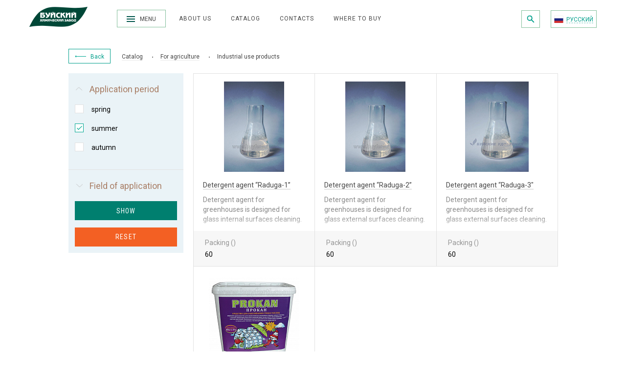

--- FILE ---
content_type: text/html; charset=UTF-8
request_url: https://www.buyferti.com/catalog/tekhnicheskie-sredstva/filter/seasons-is-summer/apply/
body_size: 12797
content:
<!DOCTYPE html>
<html>
	<head>
        <meta http-equiv="X-UA-Compatible" content="IE=edge">
        <meta name="viewport" content="width=device-width, initial-scale=1">
        <meta http-equiv="Content-Type" content="text/html; charset=UTF-8" />
<meta name="robots" content="index, follow" />
<meta name="description" content="Industrial use products. Official website and catalog «Buyskiy himicheskiy zavod»" />
<link rel="canonical" href="/catalog/tekhnicheskie-sredstva/filter/seasons-is-summer/apply/" />
<script data-skip-moving="true">(function(w, d, n) {var cl = "bx-core";var ht = d.documentElement;var htc = ht ? ht.className : undefined;if (htc === undefined || htc.indexOf(cl) !== -1){return;}var ua = n.userAgent;if (/(iPad;)|(iPhone;)/i.test(ua)){cl += " bx-ios";}else if (/Windows/i.test(ua)){cl += ' bx-win';}else if (/Macintosh/i.test(ua)){cl += " bx-mac";}else if (/Linux/i.test(ua) && !/Android/i.test(ua)){cl += " bx-linux";}else if (/Android/i.test(ua)){cl += " bx-android";}cl += (/(ipad|iphone|android|mobile|touch)/i.test(ua) ? " bx-touch" : " bx-no-touch");cl += w.devicePixelRatio && w.devicePixelRatio >= 2? " bx-retina": " bx-no-retina";if (/AppleWebKit/.test(ua)){cl += " bx-chrome";}else if (/Opera/.test(ua)){cl += " bx-opera";}else if (/Firefox/.test(ua)){cl += " bx-firefox";}ht.className = htc ? htc + " " + cl : cl;})(window, document, navigator);</script>


<link href="/bitrix/js/ui/design-tokens/dist/ui.design-tokens.css?175135683326358" type="text/css"  rel="stylesheet" />
<link href="/bitrix/js/ui/fonts/opensans/ui.font.opensans.css?17512683672555" type="text/css"  rel="stylesheet" />
<link href="/bitrix/js/main/popup/dist/main.popup.bundle.css?175135693731694" type="text/css"  rel="stylesheet" />
<link href="/bitrix/js/main/core/css/core_date.css?175126834910481" type="text/css"  rel="stylesheet" />
<link href="/local/templates/.default/components/bitrix/catalog/msnet/style.css?1751268287697" type="text/css"  rel="stylesheet" />
<link href="/bitrix/panel/main/popup.css?175126837022696" type="text/css"  data-template-style="true"  rel="stylesheet" />
<link href="/_js/plugins/bootstrap/css/bootstrap.min.css?1568963325122231" type="text/css"  data-template-style="true"  rel="stylesheet" />
<link href="/_js/plugins/slick/slick.css?15689633251729" type="text/css"  data-template-style="true"  rel="stylesheet" />
<link href="/_js/plugins/owl/assets/owl.carousel.min.css?15689633253011" type="text/css"  data-template-style="true"  rel="stylesheet" />
<link href="/_js/plugins/formstyler/jquery.formstyler.css?156896332512667" type="text/css"  data-template-style="true"  rel="stylesheet" />
<link href="/_js/plugins/fancybox/jquery.fancybox.css?156896332513195" type="text/css"  data-template-style="true"  rel="stylesheet" />
<link href="/_css/styles.css?1593805929315831" type="text/css"  data-template-style="true"  rel="stylesheet" />




<script type="extension/settings" data-extension="main.date">{"formats":{"FORMAT_DATE":"MM\/DD\/YYYY","FORMAT_DATETIME":"MM\/DD\/YYYY H:MI:SS T","SHORT_DATE_FORMAT":"n\/j\/Y","MEDIUM_DATE_FORMAT":"M j, Y","LONG_DATE_FORMAT":"F j, Y","DAY_MONTH_FORMAT":"F j","DAY_SHORT_MONTH_FORMAT":"M j","SHORT_DAY_OF_WEEK_MONTH_FORMAT":"D, F j","SHORT_DAY_OF_WEEK_SHORT_MONTH_FORMAT":"D, M j","DAY_OF_WEEK_MONTH_FORMAT":"l, F j","FULL_DATE_FORMAT":"l, F j, Y","SHORT_TIME_FORMAT":"g:i a","LONG_TIME_FORMAT":"g:i:s a"}}</script>




				<!-- Carrot quest BEGIN -->
				<meta property="ya:interaction" content="XML_FORM" />
<meta property="ya:interaction:url" content="https://www.buyferti.com/catalog/tekhnicheskie-sredstva/filter/seasons-is-summer/apply/?mode=xml" />



		<title>Industrial use products | «Buyskiy himicheskiy zavod»</title>
		<link rel="shortcut icon" type="image/x-icon" href="/favicon.png" />
                                            <link rel="canonical" href="/catalog/tekhnicheskie-sredstva/filter/seasons-is-summer/apply/"> 
                                
        <!-- Google Tag Manager -->
<!-- End Google Tag Manager -->

	</head>
	<body class="">

<!-- Google Tag Manager (noscript) -->
<noscript><iframe src="https://www.googletagmanager.com/ns.html?id=GTM-W934VXD"
height="0" width="0" style="display:none;visibility:hidden"></iframe></noscript>
<!-- End Google Tag Manager (noscript) -->

		<div id="panel">
					</div>
        <div class="wrapper">
        <div class="menu js-menu">
    <div class="container">
        <div class="menu-close js-menu-close">
            <svg class="menu-close__icon">
                <use xlink:href="#close"/>
            </svg>
        </div>
        <div class="row js-masonry">
            

    


<div class="col-md-3 menu__item item-masonry">
    <a href="/catalog/for-farms/" class="menu__link">For agriculture</a>
    <ul class="menu-list">
        
        
        
        


            
                                    <li class="menu-list__item">
                        <a href="/catalog/akvarin/" class="menu-list__link">Aquarin</a>
                    </li>
                
            
        
        
        


            
                                    <li class="menu-list__item">
                        <a href="/catalog/tekhnicheskie-sredstva/" class="menu-list__link">Industrial use products</a>
                    </li>
                
            
        
        
        


            
                                    <li class="menu-list__item">
                        <a href="/catalog/mikroelementy/" class="menu-list__link">Microelements</a>
                    </li>
                
            
        
        
        


            
                                    <li class="menu-list__item">
                        <a href="/catalog/omu/" class="menu-list__link">OMU (Organo-mineral fertilizers) </a>
                    </li>
                
            
        
        
        


            
                                    <li class="menu-list__item">
                        <a href="/catalog/standart-min/" class="menu-list__link">Standard mineral fertilizers</a>
                    </li>
                
            
        
        
        
    </ul></div>

<div class="col-md-3 menu__item item-masonry">
    <a href="/catalog/for-industry/" class="menu__link">For industrial use</a>
    <ul class="menu-list">
        
        
        
        


            
                                    <li class="menu-list__item">
                        <a href="/catalog/dobavki-dlya-stroitelstva/" class="menu-list__link">Additive components for construction industry</a>
                    </li>
                
            
        
        
        


            
                                    <li class="menu-list__item">
                        <a href="/catalog/metalloobrabotka/" class="menu-list__link">Additive components for metalworking</a>
                    </li>
                
            
        
        
        


            
                                    <li class="menu-list__item">
                        <a href="/catalog/neftegazovaya-promyshlennost/" class="menu-list__link">Additive components for oil and gas industry</a>
                    </li>
                
            
        
        
        


            
                                    <li class="menu-list__item">
                        <a href="/catalog/boroprodukty/" class="menu-list__link">Borax-containing products</a>
                    </li>
                
            
        
        
        
                    </ul></div>                    

    


<div class="col-md-3 menu__item item-masonry">
    <a href="/about/" class="menu__link">About us</a>
    <ul class="menu-list">
        
        
        
        


            
                                    <li class="menu-list__item">
                        <a href="/about/history/" class="menu-list__link">History</a>
                    </li>
                
            
        
        
        


            
                                    <li class="menu-list__item">
                        <a href="/about/reviews/" class="menu-list__link">Reviews</a>
                    </li>
                
            
        
        
        
    </ul></div>

            
                                    <div class="col-md-3 menu__item item-masonry">
                        <a href="/contacts/" class="menu__link">Contacts</a>
                    </div>
                
            
        
        
        


            
                                    <div class="col-md-3 menu__item item-masonry">
                        <a href="/buy/" class="menu__link">Where to buy</a>
                    </div>
                
            
        
        
        
                </div>
        <div class="menu-socials clearfix">
            <!--<a class="menu-socials__link -fb" href="https://www.facebook.com/BuyHimZavod/" target="_blank"></a>-->
            <a class="menu-socials__link -ok" href="https://ok.ru/group/53134885191831" target="_blank"></a>
            <a class="menu-socials__link -vk" href="https://vk.com/buyhimzavod" target="_blank"></a>
            <!--<a class="menu-socials__link -in" href="https://www.instagram.com/buyhimzavod/" target="_blank"></a>-->
            <!--                    <a class="menu-socials__link -yt" href="" target="_blank"></a>-->
            <!--<a class="menu-socials__link -twitter" href="" target="_blank"></a>-->
        </div>
    </div>
</div>
<noindex>
    <div class="h-search js-search">
        <form action="/search">
            <div class="container">
                <div class="h-search-close js-search-close">
                    <svg class="h-search-close__icon">
                        <use xlink:href="#close"/>
                    </svg>
                </div>
                <label for="header-search" class="h-search__label">Type the information that you want to search for, and then press Enter</label>
                <input class="h-search__input js-search-input" id="header-search" type="text" name="q">
            </div>
        </form>
    </div>
</noindex>
<header class="header js-header ">
    <div class="container container-header">
        <a href="/" class="header__logo">
			<img src="/_img/bhzru_25.png">
        </a>
        <div class="header-menu-btn js-menu-btn">
            <div class="header-hamburder">
                <div class="header-hamburder__item"></div>
                <div class="header-hamburder__item"></div>
                <div class="header-hamburder__item"></div>
            </div>
            <div class="header-menu-btn__text">Menu</div>
        </div>
            <ul class="header__menu header-menu">
                    <li class="header-menu__item">
                <a href="/about/" class="header-menu__link">About us</a>
            </li>
                    <li class="header-menu__item">
                <a href="/catalog/" class="header-menu__link -active">Catalog</a>
            </li>
                    <li class="header-menu__item">
                <a href="/contacts/" class="header-menu__link">Contacts</a>
            </li>
                    <li class="header-menu__item">
                <a href="/buy/" class="header-menu__link">Where to buy</a>
            </li>
            </ul>
        <div class="header__right">
            <a href="https://bhz.ru/" class="header-lang lang">
                <span class="lang-flag lang-flag--ru"></span>
                <span class="lang-text">РУССКИЙ</span>
            </a>
            <div class="header-search">
                <div class="header-search__btn js-search-loupe">
                    <svg class="header-search__icon">
                        <use xlink:href="#loupe"/>
                    </svg>
                </div>
            </div>
            <ul class="header-panel">
                <!--<li class="header-panel__link dropdown">
                                            <a href="javascript: void(0);" class="header-panel__item dropdown-toggle" data-toggle="dropdown"
                           aria-haspopup="true" aria-expanded="false">
                            <svg class="header-panel__icon -profile">
                                <use xlink:href="#profile"/>
                            </svg>
                        </a>
                                                                    <a href="javascript: void(0);" class="header-panel__item js-modal-show" data-template="login"
                           data-target="#Modal">
                            <svg class="header-panel__icon -profile">
                                <use xlink:href="#profile"/>
                            </svg>
                        </a>
                                    </li>
                <li class="header-panel__link">
                    <a href="/personal/cart/" class="header-panel__item">
                        <svg class="header-panel__icon -basket">
                            <use xlink:href="#basket"/>
                        </svg>
                        <span class="header-panel__count js-basket-count"></span>
                    </a>
                </li>
                <li class="header-panel__link">
                    <a href="/personal/request/" class="header-panel__item">
                        <svg class="header-panel__icon -list">
                            <use xlink:href="#list"/>
                        </svg>
                        <span class="header-panel__count js-delay-count"></span>
                    </a>
                </li>-->
            </ul>
        </div>
    </div>
</header>

    <div class="subheader -detail">
        <div class="container">
            
    <div class="breadcrumbs">
        <a href="#" onclick="event.preventDefault(); window.history.back()" class="breadcrumbs__back"><span
                class="breadcrumbs__back-link"><span>Back</span></span></a>
                                                <a href="/catalog/" class="breadcrumbs__link">Catalog</a>
            
                            <span class="breadcrumbs__circle"></span>
                                                            <a href="/catalog/for-farms/" class="breadcrumbs__link">For agriculture</a>
            
                            <span class="breadcrumbs__circle"></span>
                                                            <span class="breadcrumbs__last">Industrial use products</span>
            
                        </div>
        </div>
    </div>
        <div class="container">

<div class="row catalog">
  <div class="col-md-3">
    
    <!--noindex-->

<div class="filter">

    <form name="_form" action="/catalog/tekhnicheskie-sredstva/filter/seasons-is-summer/apply/" method="get"
          id="catalog-filter" class="js-filter-form">
                    <div class="filter__item is-open">
                <div class="filter__header js-filter-toggle">
                    <span class="filter__icon"></span> <span class="filter__title">Application period</span>
                </div>
                <ul class="filter-list"
                    style="display: block">
                                                                                <li class="filter-list__item">
                                        <label class="filter-checkbox bx-filter-param-label" for="arrFilter_271_1770303465"
                                               data-role="label_arrFilter_271_1770303465">
                                            <input type="checkbox"
                                                   value="Y"
                                                   name="arrFilter_271_1770303465"
                                                   id="arrFilter_271_1770303465"
                                                                                                   class="js-filter-check"
                                                   onclick="smartFilter.click(this)"/>
                                            <span class="filter-checkbox__icon"></span>
                                            <span class="filter-checkbox__label">spring</span>
                                        </label>
                                    </li>
                                                                    <li class="filter-list__item">
                                        <label class="filter-checkbox bx-filter-param-label" for="arrFilter_271_511942527"
                                               data-role="label_arrFilter_271_511942527">
                                            <input type="checkbox"
                                                   value="Y"
                                                   name="arrFilter_271_511942527"
                                                   id="arrFilter_271_511942527"
                                                checked="checked"                                                   class="js-filter-check"
                                                   onclick="smartFilter.click(this)"/>
                                            <span class="filter-checkbox__icon"></span>
                                            <span class="filter-checkbox__label">summer</span>
                                        </label>
                                    </li>
                                                                    <li class="filter-list__item">
                                        <label class="filter-checkbox bx-filter-param-label" for="arrFilter_271_2274021061"
                                               data-role="label_arrFilter_271_2274021061">
                                            <input type="checkbox"
                                                   value="Y"
                                                   name="arrFilter_271_2274021061"
                                                   id="arrFilter_271_2274021061"
                                                                                                   class="js-filter-check"
                                                   onclick="smartFilter.click(this)"/>
                                            <span class="filter-checkbox__icon"></span>
                                            <span class="filter-checkbox__label">autumn</span>
                                        </label>
                                    </li>
                                                                                               </ul>
            </div>
                    <div class="filter__item">
                <div class="filter__header js-filter-toggle">
                    <span class="filter__icon"></span> <span class="filter__title">Field of application</span>
                </div>
                <ul class="filter-list"
                    style="display: none">
                                                                                <li class="filter-list__item">
                                        <label class="filter-checkbox bx-filter-param-label" for="arrFilter_275_2453469827"
                                               data-role="label_arrFilter_275_2453469827">
                                            <input type="checkbox"
                                                   value="Y"
                                                   name="arrFilter_275_2453469827"
                                                   id="arrFilter_275_2453469827"
                                                                                                   class="js-filter-check"
                                                   onclick="smartFilter.click(this)"/>
                                            <span class="filter-checkbox__icon"></span>
                                            <span class="filter-checkbox__label">Aeroponics</span>
                                        </label>
                                    </li>
                                                                    <li class="filter-list__item">
                                        <label class="filter-checkbox bx-filter-param-label" for="arrFilter_275_42198802"
                                               data-role="label_arrFilter_275_42198802">
                                            <input type="checkbox"
                                                   value="Y"
                                                   name="arrFilter_275_42198802"
                                                   id="arrFilter_275_42198802"
                                                                                                   class="js-filter-check"
                                                   onclick="smartFilter.click(this)"/>
                                            <span class="filter-checkbox__icon"></span>
                                            <span class="filter-checkbox__label">Hydroponics</span>
                                        </label>
                                    </li>
                                                                    <li class="filter-list__item">
                                        <label class="filter-checkbox bx-filter-param-label" for="arrFilter_275_3968697918"
                                               data-role="label_arrFilter_275_3968697918">
                                            <input type="checkbox"
                                                   value="Y"
                                                   name="arrFilter_275_3968697918"
                                                   id="arrFilter_275_3968697918"
                                                                                                   class="js-filter-check"
                                                   onclick="smartFilter.click(this)"/>
                                            <span class="filter-checkbox__icon"></span>
                                            <span class="filter-checkbox__label">Sheltered ground</span>
                                        </label>
                                    </li>
                                                                    <li class="filter-list__item">
                                        <label class="filter-checkbox bx-filter-param-label" for="arrFilter_275_3845900821"
                                               data-role="label_arrFilter_275_3845900821">
                                            <input type="checkbox"
                                                   value="Y"
                                                   name="arrFilter_275_3845900821"
                                                   id="arrFilter_275_3845900821"
                                                                                                   class="js-filter-check"
                                                   onclick="smartFilter.click(this)"/>
                                            <span class="filter-checkbox__icon"></span>
                                            <span class="filter-checkbox__label">Small-volume plants cultivation</span>
                                        </label>
                                    </li>
                                                                                               </ul>
            </div>
        
        
                <div class="filter__bottom">
            <input id="set_filter" type="hidden" name="set_filter" value="Y">
            <button type="submit" class="filter__btn">Show <!--(<span
                        class="js-filter-count">4</span>)-->
            </button>
            <a href="/catalog/for-farms/"
               class="filter__refresh">Reset</a>

            <div class="bx-filter-block" style="display: none">
                <div class="bx-filter-parameters-box-container">
                    <input
                            class="btn btn-themes"
                            type="submit"
                            id="set_filter"
                            name="set_filter"
                            value="Show"
                    />
                    <div class="bx-filter-popup-result" id="modef">
                        <span id="modef_num"></span>
                        <a href="/catalog/tekhnicheskie-sredstva/filter/seasons-is-summer/apply/"></a>
                    </div>
                </div>
            </div>
        </div>
            </form>
</div>

    <!--/noindex-->
    <div class="hidden-xs hidden-sm">
        </div>
	    </div>
  <div class="col-md-9">
    
	<div class="col-sm-6 col-md-4 catalog-item" id="bx_3966226736_12967">
		<a href="/catalog/tekhnicheskie-sredstva/sredstvo-moyushchee-raduga/" class="catalog-item__link">
			<div class="catalog-item__top">
                                				<div class="catalog-item__img">
					<img src="/upload/resize_cache/iblock/8fa/185_185_1/8fa50197302707b03dcd888e1a501910.jpg" alt="">
				</div>
				<span class="catalog-item__title">Detergent agent “Raduga-1” </span>
				<div class="catalog-item__text">
                    Detergent agent for greenhouses is designed for glass internal surfaces&nbsp;cleaning.				</div>
			</div>
			<div class="catalog-item-info clearfix">
				<div class="catalog-item-info__name">Packing ()</div>
				<div class="catalog-item-info__text">60</div>
			</div>
		</a>
	</div>
	<div class="col-sm-6 col-md-4 catalog-item" id="bx_3966226736_12968">
		<a href="/catalog/tekhnicheskie-sredstva/sredstvo-moyushchee-raduga-2/" class="catalog-item__link">
			<div class="catalog-item__top">
                                				<div class="catalog-item__img">
					<img src="/upload/resize_cache/iblock/d66/185_185_1/d660abeb12f516146712ed0372e9178e.jpg" alt="">
				</div>
				<span class="catalog-item__title">Detergent agent “Raduga-2” </span>
				<div class="catalog-item__text">
                    <p>
	 Detergent agent for greenhouses is designed for glass external surfaces cleaning.
</p>				</div>
			</div>
			<div class="catalog-item-info clearfix">
				<div class="catalog-item-info__name">Packing ()</div>
				<div class="catalog-item-info__text">60</div>
			</div>
		</a>
	</div>
	<div class="col-sm-6 col-md-4 catalog-item" id="bx_3966226736_12969">
		<a href="/catalog/tekhnicheskie-sredstva/sredstvo-moyushchee-raduga-3/" class="catalog-item__link">
			<div class="catalog-item__top">
                                				<div class="catalog-item__img">
					<img src="/upload/resize_cache/iblock/f3c/185_185_1/f3cc7e7a2eb5245e57eb7d0279f1403d.jpg" alt="">
				</div>
				<span class="catalog-item__title">Detergent agent “Raduga-3&quot; </span>
				<div class="catalog-item__text">
                    Detergent agent for greenhouses is designed for glass external surfaces cleaning.
<p>
</p>				</div>
			</div>
			<div class="catalog-item-info clearfix">
				<div class="catalog-item-info__name">Packing ()</div>
				<div class="catalog-item-info__text">60</div>
			</div>
		</a>
	</div>
	<div class="col-sm-6 col-md-4 catalog-item" id="bx_3966226736_12970">
		<a href="/catalog/tekhnicheskie-sredstva/sredstvo-dlya-zabelevaniya-teplits-prokan/" class="catalog-item__link">
			<div class="catalog-item__top">
                                				<div class="catalog-item__img">
					<img src="/upload/resize_cache/iblock/7de/185_185_1/7def992710c0cea8af5f99147b8eec53.jpg" alt="">
				</div>
				<span class="catalog-item__title">Whitener for greenhouses “Prokan”</span>
				<div class="catalog-item__text">
                    				</div>
			</div>
			<div class="catalog-item-info clearfix">
				<div class="catalog-item-info__name">Packing ()</div>
				<div class="catalog-item-info__text">10</div>
			</div>
		</a>
	</div>

    <div class="col-xs-12 b-pagination -catalog">
            </div>
      </div>
</div>
<div class="hidden-md hidden-lg">
    <div class="catalog-system">
    <a href="/information/systems/" class="catalog-system__section">Системы питания культур</a>
    <div class="catalog-system__title">Система питания культур для сельхозпредприятий:</div>
    <ul class="catalog-system-list">
                    <li class="catalog-system-list__item">
                <a class="catalog-system-list__link" href="/information/systems/bakhchevye-kultury/">Бахчевые культуры</a>
            </li>
                    <li class="catalog-system-list__item">
                <a class="catalog-system-list__link" href="/information/systems/plodovye-kultury/">Плодовые культуры</a>
            </li>
                    <li class="catalog-system-list__item">
                <a class="catalog-system-list__link" href="/information/systems/khvoynye-kultury/">Хвойные культуры</a>
            </li>
                    <li class="catalog-system-list__item">
                <a class="catalog-system-list__link" href="/information/systems/tsvety/">Цветы</a>
            </li>
                    <li class="catalog-system-list__item">
                <a class="catalog-system-list__link" href="/information/systems/tomat-perets-baklazhan/">Томат, перец, баклажан</a>
            </li>
            </ul>
            <a href="/information/systems/?section=2"
           class="catalog-system__btn">Другие культуры</a>
    </div>
</div>
  <div class="row catalog__manuals">
                    <div class="col-sm-4 col-md-3" id="bx_651765591_6323">
            <div class="b-manuals" style="background-color: #9d5096" >
                <a class="b-manuals__link" href="/information/manuals/2017-statya-iz-sbornika-kgskha-kursk/"></a>
                <a class="b-manuals__section" href="/information/manuals/">Методичка</a>
                <div class="b-manuals__container">
                    <span class="b-manuals__title">Материалы Международной научно-практической конференции</span>
                    <div class="b-manuals__text">
                        Эффективность применения биомодифицированных удобрений в условиях севера нечерноземья<br>
 <br>
 Курск, 2017 год<br>                    </div>
                </div>
            </div>
        </div>
                    <div class="col-sm-4 col-md-3" id="bx_651765591_6325">
            <div class="b-manuals" style="background-color: #933d24" >
                <a class="b-manuals__link" href="/information/manuals/materialy-xiv-mezhdunarodnoy-nauchnoy-konferentsii-v-ramkakh-goda-ekologii-v-rossii/"></a>
                <a class="b-manuals__section" href="/information/manuals/">Методичка</a>
                <div class="b-manuals__container">
                    <span class="b-manuals__title">Материалы XIV Международной научной конференции в рамках года экологии в России</span>
                    <div class="b-manuals__text">
                        Влияние органоминеральных удобрений на содержание микроэлементов в викоовсяной смеси<br>
 <br>
 Брянск, 2017 год<br>                    </div>
                </div>
            </div>
        </div>
                    <div class="col-sm-4 col-md-3" id="bx_651765591_6324">
            <div class="b-manuals" style="background-color: #c3b6a6" >
                <a class="b-manuals__link" href="/information/manuals/sbornik-statey-po-materialam-khkh-mezhdunarodnoy-nauchno-prakticheskoy-konferentsii/"></a>
                <a class="b-manuals__section" href="/information/manuals/">Методичка</a>
                <div class="b-manuals__container">
                    <span class="b-manuals__title">Сборник статей по материалам ХХ Международной научно-практической конференции</span>
                    <div class="b-manuals__text">
                        Современные технологии сельскохозяйственного производства<br>
 <br>
 <br>
 Гродно, 2017 год<br>                    </div>
                </div>
            </div>
        </div>
                    <div class="col-sm-4 col-md-3" id="bx_651765591_6183">
            <div class="b-manuals" style="background-color: #27aae2" >
                <a class="b-manuals__link" href="/information/manuals/resursosberegayushchaya-tekhnologiya-proizvodstva-sakharnoy-svekly/"></a>
                <a class="b-manuals__section" href="/information/manuals/">Методичка</a>
                <div class="b-manuals__container">
                    <span class="b-manuals__title">Ресурсосберегающая технология производства сахарной свеклы</span>
                    <div class="b-manuals__text">
                        Буклет выпущен в 2010 году к IX Международному сахарному форуму, проходившему на Курской земле<br>
 <br>
 Курск, 2010 год<br>                    </div>
                </div>
            </div>
        </div>
                    <div class="col-sm-4 col-md-3" id="bx_651765591_6162">
            <div class="b-manuals" style="background-color: #9ebe53" >
                <a class="b-manuals__link" href="/information/manuals/materialy-nauchno-prakticheskoy-konferentsii/"></a>
                <a class="b-manuals__section" href="/information/manuals/">Методичка</a>
                <div class="b-manuals__container">
                    <span class="b-manuals__title">Материалы научно-практической конференции</span>
                    <div class="b-manuals__text">
                        Материалы научно-практической конференции "Инновационные технологии в агрохимии и комплексное обслуживание сельскохозяйственных предприятий на их основе"<br>
 <br>
 Курск, 2010 год<br>                    </div>
                </div>
            </div>
        </div>
                    <div class="col-sm-4 col-md-3" id="bx_651765591_5506">
            <div class="b-manuals" style="background-color: #e19036" >
                <a class="b-manuals__link" href="/information/manuals/laboratoriya-funktsionalnoy-diagnostiki-akvadonis/"></a>
                <a class="b-manuals__section" href="/information/manuals/">Методичка</a>
                <div class="b-manuals__container">
                    <span class="b-manuals__title">Лаборатория функциональной диагностики &quot;АКВАДОНИС&quot;</span>
                    <div class="b-manuals__text">
                        <p align="center" style="text-align: left;">
	 определения потребности растений в элементах&nbsp;питания на основе функциональной экспресс-диагностики с использованием лаборатории «Аквадонис».
</p>                    </div>
                </div>
            </div>
        </div>
        </div>
<div class="catalog__seo">
</div>

</div>
</div>
<footer class="footer">
    <div class="container">
        <div class="row">
            <div class="col-sm-4 col-md-3">
                <div class="footer__title">OAO «Buyskiy himicheskiy zavod»</div>
                <div class="footer-contacts -desktop">
                    <div class="footer-contacts__title">Contacts</div>
                    <div class="footer-contacts__info -address">
						            157003, Buy, Kostromskaya oblast', ul. Chapaeva 1                    </div>
                    <div class="footer-contacts__info">
                        Phone: <nobr>+7 (49435) 44141</nobr>
                        <br>
                        Fax: <nobr>+7 (49435) 44129</nobr>
                        <br>
                        E-mail: <a class="footer-contacts__mail" href="mailto:info@bhz.ru">info@bhz.ru</a>
                    </div>
                </div>
<!--                <a href="https://bhz.ru/" class="footer-lang lang lang--footer">-->
<!--                    <span class="lang-flag lang-flag--ru"></span>-->
<!--                    <span class="lang-text">РУССКИЙ</span>-->
<!--                </a>-->
            </div>
            <div class="col-sm-push-3 col-sm-5 col-md-push-0 col-md-9">
                <div class="row footer__row">
                    


    


<div class="col-md-8">
    <a href="/catalog/for-farms/" class="footer__link">For agriculture</a>
    <ul class="footer-menu" style="columns: 2">
        
        
        
        


            
                                    <li class="footer-menu__item">
                        <a href="/catalog/akvarin/" class="footer-menu__link">Aquarin</a>
                    </li>
                
            
        
        
        


            
                                    <li class="footer-menu__item">
                        <a href="/catalog/tekhnicheskie-sredstva/" class="footer-menu__link">Industrial use products</a>
                    </li>
                
            
        
        
        


            
                                    <li class="footer-menu__item">
                        <a href="/catalog/mikroelementy/" class="footer-menu__link">Microelements</a>
                    </li>
                
            
        
        
        


            
                                    <li class="footer-menu__item">
                        <a href="/catalog/omu/" class="footer-menu__link">OMU (Organo-mineral fertilizers) </a>
                    </li>
                
            
        
        
        


            
                                    <li class="footer-menu__item">
                        <a href="/catalog/standart-min/" class="footer-menu__link">Standard mineral fertilizers</a>
                    </li>
                
            
        
        
        
    </ul></div>

<div class="col-md-4">
    <a href="/catalog/for-industry/" class="footer__link">For industrial use</a>
    <ul class="footer-menu" >
        
        
        
        


            
                                    <li class="footer-menu__item">
                        <a href="/catalog/dobavki-dlya-stroitelstva/" class="footer-menu__link">Additive components for construction industry</a>
                    </li>
                
            
        
        
        


            
                                    <li class="footer-menu__item">
                        <a href="/catalog/metalloobrabotka/" class="footer-menu__link">Additive components for metalworking</a>
                    </li>
                
            
        
        
        


            
                                    <li class="footer-menu__item">
                        <a href="/catalog/neftegazovaya-promyshlennost/" class="footer-menu__link">Additive components for oil and gas industry</a>
                    </li>
                
            
        
        
        


            
                                    <li class="footer-menu__item">
                        <a href="/catalog/boroprodukty/" class="footer-menu__link">Borax-containing products</a>
                    </li>
                
            
        
        
        
                    </ul></div>                        </div>
                <div class="row">
                    


    


<div class="col-md-4">
    <a href="/about/" class="footer__link">About us</a>
    <ul class="footer-menu" >
        
        
        
        


            
                                    <li class="footer-menu__item">
                        <a href="/about/history/" class="footer-menu__link">History</a>
                    </li>
                
            
        
        
        


            
                                    <li class="footer-menu__item">
                        <a href="/about/reviews/" class="footer-menu__link">Reviews</a>
                    </li>
                
            
        
        
        
    </ul></div>

            
                                    <div class="col-md-4">
                        <a href="/contacts/" class="footer__link">Contacts</a>
                    </div>
                
            
        
        
        


            
                                    <div class="col-md-4">
                        <a href="/buy/" class="footer__link">Where to buy</a>
                    </div>
                
            
        
        
        
                            <div class="col-md-12">
                      <div class="col-md-4 col-md-offset-8">
                          <div class="footer-contacts -mobile">
                              <div class="footer-contacts__title">Contacts</div>
                              <div class="footer-contacts__info -address">
								                  157003, Buy, Kostromskaya oblast', ul. Chapaeva 1                              </div>
                              <div class="footer-contacts__info">
                                  Phone: <nobr>+7 (49435) 44141</nobr>
                                  <br>
                                  Fax: <nobr>+7 (49435) 44129</nobr>
                                  <br>
                                  Email: <a class="footer-contacts__mail" href="mailto:info@bhz.ru">info@bhz.ru</a>
                              </div>
                          </div>
                          <div class="footer-subscribe">
                              <div class="footer-subscribe__title">Follow us</div>
                              <div class="footer-subscribe__wrap">
                                  <form class="js-form-submit" data-form-type="SEND_MESSAGE">
                                      <input class="footer-subscribe__input req" type="email" name="EMAIL"
                                             placeholder="Your e-mail" required>
                                      <input type="hidden" name="EVENT_NAME" value="SEND_SUBSCRIBE">
                                      <input class="footer-subscribe__submit" type="submit" value="">
                                  </form>
                              </div>
                          </div>
                      </div>
                    </div>
                </div>
            </div>
        </div>
        <div class="row">
            <div class="col-md-3 col-sm-5 col-sm-push-7 col-md-push-9">
                <div class="footer-socials clearfix">
                    <!--<a class="footer-socials__link -fb" href="https://www.facebook.com/BuyHimZavod/" target="_blank"></a>-->
                    <a class="footer-socials__link -ok" href="https://ok.ru/group/53134885191831" target="_blank"></a>
                    <a class="footer-socials__link -vk" href="https://vk.com/buyhimzavod" target="_blank"></a>
                    <!--<a class="footer-socials__link -in" href="https://www.instagram.com/buyhimzavod/" target="_blank"></a>-->
                    <!--                    <a class="footer-socials__link -yt" href="" target="_blank"></a>-->
                    <!--<a class="footer-socials__link -twitter" href="" target="_blank"></a>-->
                </div>
            </div>
            <div class="col-sm-4 col-sm-pull-3 col-md-3 col-md-pull-0">
                <div class="footer__policy">
                    <a href="/upload/docs/Политика%20конфиденциальности%20БХЗ.pdf" target="_blank">Privacy policy</a>
                </div>
            </div>
            <div class="col-sm-3 col-sm-pull-9 col-md-3 col-md-pull-6">
                <div class="footer-copyright">
                    Designed by &laquo;<a href="https://jetmsnet.com/" class="footer-copyright__link" target="_blank">Mediaset</a>&raquo;
                </div>
            </div>
        </div>
    </div>
</footer>

<div class="modal fade" id="Modal" tabindex="-1" role="dialog">
</div><!-- Facebook Pixel Code -->
<noscript><img height="1" width="1" style="display:none"
               src="https://www.facebook.com/tr?id=1599269110364396&ev=PageView&noscript=1"
    /></noscript>
<!-- DO NOT MODIFY -->
<!-- End Facebook Pixel Code -->

<!-- Yandex.Metrika counter -->  <noscript><div><img src="https://mc.yandex.ru/watch/42935374" style="position:absolute; left:-9999px;" alt="" /></div></noscript> <!-- /Yandex.Metrika counter -->	<script>if(!window.BX)window.BX={};if(!window.BX.message)window.BX.message=function(mess){if(typeof mess==='object'){for(let i in mess) {BX.message[i]=mess[i];} return true;}};</script>
<script>(window.BX||top.BX).message({"JS_CORE_LOADING":"Loading...","JS_CORE_WINDOW_CLOSE":"Close","JS_CORE_WINDOW_EXPAND":"Expand","JS_CORE_WINDOW_NARROW":"Restore","JS_CORE_WINDOW_SAVE":"Save","JS_CORE_WINDOW_CANCEL":"Cancel","JS_CORE_H":"h","JS_CORE_M":"m","JS_CORE_S":"s","JS_CORE_NO_DATA":"- No data -","JSADM_AI_HIDE_EXTRA":"Hide extra items","JSADM_AI_ALL_NOTIF":"All notifications","JSADM_AUTH_REQ":"Authentication is required!","JS_CORE_WINDOW_AUTH":"Log In","JS_CORE_IMAGE_FULL":"Full size","JS_CORE_WINDOW_CONTINUE":"Continue"});</script><script src="/bitrix/js/main/core/core.js?1751356960512406"></script><script>BX.Runtime.registerExtension({"name":"main.core","namespace":"BX","loaded":true});</script>
<script>BX.setJSList(["\/bitrix\/js\/main\/core\/core_ajax.js","\/bitrix\/js\/main\/core\/core_promise.js","\/bitrix\/js\/main\/polyfill\/promise\/js\/promise.js","\/bitrix\/js\/main\/loadext\/loadext.js","\/bitrix\/js\/main\/loadext\/extension.js","\/bitrix\/js\/main\/polyfill\/promise\/js\/promise.js","\/bitrix\/js\/main\/polyfill\/find\/js\/find.js","\/bitrix\/js\/main\/polyfill\/includes\/js\/includes.js","\/bitrix\/js\/main\/polyfill\/matches\/js\/matches.js","\/bitrix\/js\/ui\/polyfill\/closest\/js\/closest.js","\/bitrix\/js\/main\/polyfill\/fill\/main.polyfill.fill.js","\/bitrix\/js\/main\/polyfill\/find\/js\/find.js","\/bitrix\/js\/main\/polyfill\/matches\/js\/matches.js","\/bitrix\/js\/main\/polyfill\/core\/dist\/polyfill.bundle.js","\/bitrix\/js\/main\/core\/core.js","\/bitrix\/js\/main\/polyfill\/intersectionobserver\/js\/intersectionobserver.js","\/bitrix\/js\/main\/lazyload\/dist\/lazyload.bundle.js","\/bitrix\/js\/main\/polyfill\/core\/dist\/polyfill.bundle.js","\/bitrix\/js\/main\/parambag\/dist\/parambag.bundle.js"]);
</script>
<script>BX.Runtime.registerExtension({"name":"pull.protobuf","namespace":"BX","loaded":true});</script>
<script>BX.Runtime.registerExtension({"name":"rest.client","namespace":"window","loaded":true});</script>
<script>(window.BX||top.BX).message({"pull_server_enabled":"Y","pull_config_timestamp":0,"shared_worker_allowed":"Y","pull_guest_mode":"N","pull_guest_user_id":0,"pull_worker_mtime":1751356750});(window.BX||top.BX).message({"PULL_OLD_REVISION":"This page must be reloaded to ensure proper site functioning and to continue work."});</script>
<script>BX.Runtime.registerExtension({"name":"pull.client","namespace":"BX","loaded":true});</script>
<script>BX.Runtime.registerExtension({"name":"pull","namespace":"window","loaded":true});</script>
<script>BX.Runtime.registerExtension({"name":"jquery","namespace":"window","loaded":true});</script>
<script>BX.Runtime.registerExtension({"name":"ui.design-tokens","namespace":"window","loaded":true});</script>
<script>BX.Runtime.registerExtension({"name":"main.pageobject","namespace":"window","loaded":true});</script>
<script>(window.BX||top.BX).message({"JS_CORE_LOADING":"Loading...","JS_CORE_WINDOW_CLOSE":"Close","JS_CORE_WINDOW_EXPAND":"Expand","JS_CORE_WINDOW_NARROW":"Restore","JS_CORE_WINDOW_SAVE":"Save","JS_CORE_WINDOW_CANCEL":"Cancel","JS_CORE_H":"h","JS_CORE_M":"m","JS_CORE_S":"s","JS_CORE_NO_DATA":"- No data -","JSADM_AI_HIDE_EXTRA":"Hide extra items","JSADM_AI_ALL_NOTIF":"All notifications","JSADM_AUTH_REQ":"Authentication is required!","JS_CORE_WINDOW_AUTH":"Log In","JS_CORE_IMAGE_FULL":"Full size","JS_CORE_WINDOW_CONTINUE":"Continue"});</script>
<script>BX.Runtime.registerExtension({"name":"window","namespace":"window","loaded":true});</script>
<script>BX.Runtime.registerExtension({"name":"ui.fonts.opensans","namespace":"window","loaded":true});</script>
<script>BX.Runtime.registerExtension({"name":"main.popup","namespace":"BX.Main","loaded":true});</script>
<script>BX.Runtime.registerExtension({"name":"popup","namespace":"window","loaded":true});</script>
<script>(window.BX||top.BX).message({"AMPM_MODE":2});(window.BX||top.BX).message({"CAL_BUTTON":"Select","CAL_TIME":"Time","CAL_TIME_SET":"Set time","DAY_OF_WEEK_0":"Sunday","DAY_OF_WEEK_1":"Monday","DAY_OF_WEEK_2":"Tuesday","DAY_OF_WEEK_3":"Wednesday","DAY_OF_WEEK_4":"Thursday","DAY_OF_WEEK_5":"Friday","DAY_OF_WEEK_6":"Saturday","DOW_0":"Sun","DOW_1":"Mon","DOW_2":"Tue","DOW_3":"Wed","DOW_4":"Thu","DOW_5":"Fri","DOW_6":"Sat","FD_DAY_AGO_0":"#VALUE# days ago","FD_DAY_AGO_1":"#VALUE# day ago","FD_DAY_AGO_10_20":"#VALUE# days ago","FD_DAY_AGO_MOD_1":"#VALUE# days ago","FD_DAY_AGO_MOD_2_4":"#VALUE# days ago","FD_DAY_AGO_MOD_OTHER":"#VALUE# days ago","FD_DAY_AT_TIME":"#DAY# at #TIME#","FD_DAY_DIFF_0":"#VALUE# days","FD_DAY_DIFF_1":"#VALUE# day","FD_DAY_DIFF_10_20":"#VALUE# days","FD_DAY_DIFF_MOD_1":"#VALUE# days","FD_DAY_DIFF_MOD_2_4":"#VALUE# days","FD_DAY_DIFF_MOD_OTHER":"#VALUE# days","FD_DAY_SHORT":"#VALUE# d","FD_HOUR_AGO_0":"#VALUE# hours ago","FD_HOUR_AGO_1":"#VALUE# hour ago","FD_HOUR_AGO_10_20":"#VALUE# hours ago","FD_HOUR_AGO_MOD_1":"#VALUE# hours ago","FD_HOUR_AGO_MOD_2_4":"#VALUE# hours ago","FD_HOUR_AGO_MOD_OTHER":"#VALUE# hours ago","FD_HOUR_DIFF_0":"#VALUE# hours","FD_HOUR_DIFF_1":"#VALUE# hour","FD_HOUR_DIFF_10_20":"#VALUE# hours","FD_HOUR_DIFF_MOD_1":"#VALUE# hours","FD_HOUR_DIFF_MOD_2_4":"#VALUE# hours","FD_HOUR_DIFF_MOD_OTHER":"#VALUE# hours","FD_HOUR_SHORT":"#VALUE# h","FD_LAST_SEEN_MORE_YEAR":"more than a year ago","FD_LAST_SEEN_NOW":"just now","FD_LAST_SEEN_TODAY":"today at #TIME#","FD_LAST_SEEN_TOMORROW":"tomorrow at #TIME#","FD_LAST_SEEN_YESTERDAY":"yesterday at #TIME#","FD_MINUTE_0":"#VALUE# minutes","FD_MINUTE_1":"#VALUE# minute","FD_MINUTE_10_20":"#VALUE# minutes","FD_MINUTE_AGO_0":"#VALUE# minutes ago","FD_MINUTE_AGO_1":"#VALUE# minute ago","FD_MINUTE_AGO_10_20":"#VALUE# minutes ago","FD_MINUTE_AGO_MOD_1":"#VALUE# minutes ago","FD_MINUTE_AGO_MOD_2_4":"#VALUE# minutes ago","FD_MINUTE_AGO_MOD_OTHER":"#VALUE# minutes ago","FD_MINUTE_DIFF_0":"#VALUE# minutes","FD_MINUTE_DIFF_1":"#VALUE# minute","FD_MINUTE_DIFF_10_20":"#VALUE# minutes","FD_MINUTE_DIFF_MOD_1":"#VALUE# minutes","FD_MINUTE_DIFF_MOD_2_4":"#VALUE# minutes","FD_MINUTE_DIFF_MOD_OTHER":"#VALUE# minutes","FD_MINUTE_MOD_1":"#VALUE# minutes","FD_MINUTE_MOD_2_4":"#VALUE# minutes","FD_MINUTE_MOD_OTHER":"#VALUE# minutes","FD_MINUTE_SHORT":"#VALUE# m","FD_MONTH_AGO_0":"#VALUE# months ago","FD_MONTH_AGO_1":"#VALUE# month ago","FD_MONTH_AGO_10_20":"#VALUE# months ago","FD_MONTH_AGO_MOD_1":"#VALUE# months ago","FD_MONTH_AGO_MOD_2_4":"#VALUE# months ago","FD_MONTH_AGO_MOD_OTHER":"#VALUE# months ago","FD_MONTH_DIFF_0":"#VALUE# months","FD_MONTH_DIFF_1":"#VALUE# month","FD_MONTH_DIFF_10_20":"#VALUE# months","FD_MONTH_DIFF_MOD_1":"#VALUE# months","FD_MONTH_DIFF_MOD_2_4":"#VALUE# months","FD_MONTH_DIFF_MOD_OTHER":"#VALUE# months","FD_MONTH_SHORT":"#VALUE# mon","FD_SECOND_AGO_0":"#VALUE# seconds ago","FD_SECOND_AGO_1":"#VALUE# second ago","FD_SECOND_AGO_10_20":"#VALUE# seconds ago","FD_SECOND_AGO_MOD_1":"#VALUE# seconds ago","FD_SECOND_AGO_MOD_2_4":"#VALUE# seconds ago","FD_SECOND_AGO_MOD_OTHER":"#VALUE# seconds ago","FD_SECOND_DIFF_0":"#VALUE# seconds","FD_SECOND_DIFF_1":"#VALUE# second","FD_SECOND_DIFF_10_20":"#VALUE# seconds","FD_SECOND_DIFF_MOD_1":"#VALUE# seconds","FD_SECOND_DIFF_MOD_2_4":"#VALUE# seconds","FD_SECOND_DIFF_MOD_OTHER":"#VALUE# seconds","FD_SECOND_SHORT":"#VALUE# s","FD_SEPARATOR":"\u0026#32;","FD_SEPARATOR_SHORT":"\u0026#32;","FD_TODAY":"today","FD_TOMORROW":"tomorrow","FD_UNIT_ORDER":"Y m d H i s","FD_YEARS_AGO_0":"#VALUE# years ago","FD_YEARS_AGO_1":"#VALUE# year ago","FD_YEARS_AGO_10_20":"#VALUE# years ago","FD_YEARS_AGO_MOD_1":"#VALUE# years ago","FD_YEARS_AGO_MOD_2_4":"#VALUE# years ago","FD_YEARS_AGO_MOD_OTHER":"#VALUE# years ago","FD_YEARS_DIFF_0":"#VALUE# years","FD_YEARS_DIFF_1":"#VALUE# year","FD_YEARS_DIFF_10_20":"#VALUE# years","FD_YEARS_DIFF_MOD_1":"#VALUE# years","FD_YEARS_DIFF_MOD_2_4":"#VALUE# years","FD_YEARS_DIFF_MOD_OTHER":"#VALUE# years","FD_YEARS_SHORT_0":"#VALUE# y","FD_YEARS_SHORT_1":"#VALUE# y","FD_YEARS_SHORT_10_20":"#VALUE# y","FD_YEARS_SHORT_MOD_1":"#VALUE# y","FD_YEARS_SHORT_MOD_2_4":"#VALUE# y","FD_YEARS_SHORT_MOD_OTHER":"#VALUE# y","FD_YESTERDAY":"yesterday","MONTH_1":"January","MONTH_1_S":"January","MONTH_2":"February","MONTH_2_S":"February","MONTH_3":"March","MONTH_3_S":"March","MONTH_4":"April","MONTH_4_S":"April","MONTH_5":"May","MONTH_5_S":"May","MONTH_6":"June","MONTH_6_S":"June","MONTH_7":"July","MONTH_7_S":"July","MONTH_8":"August","MONTH_8_S":"August","MONTH_9":"September","MONTH_9_S":"September","MONTH_10":"October","MONTH_10_S":"October","MONTH_11":"November","MONTH_11_S":"November","MONTH_12":"December","MONTH_12_S":"December","MON_1":"Jan","MON_2":"Feb","MON_3":"Mar","MON_4":"Apr","MON_5":"May","MON_6":"Jun","MON_7":"Jul","MON_8":"Aug","MON_9":"Sep","MON_10":"Oct","MON_11":"Nov","MON_12":"Dec"});</script>
<script>BX.Runtime.registerExtension({"name":"main.date","namespace":"BX.Main","loaded":true});</script>
<script>(window.BX||top.BX).message({"WEEK_START":0});</script>
<script>BX.Runtime.registerExtension({"name":"date","namespace":"window","loaded":true});</script>
<script>BX.Runtime.registerExtension({"name":"fx","namespace":"window","loaded":true});</script>
<script>(window.BX||top.BX).message({"LANGUAGE_ID":"en","FORMAT_DATE":"MM\/DD\/YYYY","FORMAT_DATETIME":"MM\/DD\/YYYY H:MI:SS T","COOKIE_PREFIX":"BITRIX_SM","SERVER_TZ_OFFSET":"10800","UTF_MODE":"Y","SITE_ID":"s3","SITE_DIR":"\/","USER_ID":"","SERVER_TIME":1768973686,"USER_TZ_OFFSET":0,"USER_TZ_AUTO":"Y","bitrix_sessid":"497080473ebf31de0bc2c3e548dba7ee"});</script><script  src="/bitrix/cache/js/s3/main/kernel_main/kernel_main_v1.js?1768310610249964"></script>
<script src="/bitrix/js/pull/protobuf/protobuf.js?1751268349274055"></script>
<script src="/bitrix/js/pull/protobuf/model.js?175126834970928"></script>
<script src="/bitrix/js/rest/client/rest.client.js?175126836317414"></script>
<script src="/bitrix/js/pull/client/pull.client.js?175135675183861"></script>
<script src="/bitrix/js/main/jquery/jquery-1.12.4.min.js?175126836297163"></script>
<script src="/bitrix/js/main/popup/dist/main.popup.bundle.js?1751356959119074"></script>
<script src="https://yastatic.net/es5-shims/0.0.2/es5-shims.min.js"></script>
<script src="https://yastatic.net/share2/share.js"></script>
<script src="https://api-maps.yandex.ru/2.1/?lang=ru_RU"></script>
<script>BX.setJSList(["\/bitrix\/js\/main\/pageobject\/pageobject.js","\/bitrix\/js\/main\/core\/core_window.js","\/bitrix\/js\/main\/date\/main.date.js","\/bitrix\/js\/main\/core\/core_date.js","\/bitrix\/js\/main\/core\/core_fx.js","\/bitrix\/js\/main\/utils.js","\/bitrix\/js\/main\/session.js","\/local\/templates\/.default\/components\/bitrix\/catalog\/msnet\/bitrix\/catalog.smart.filter\/.default\/script.js","\/_js\/plugins\/jquery-2.2.4.min.js","\/_js\/plugins\/bootstrap\/js\/bootstrap.min.js","\/_js\/plugins\/formstyler\/jquery.formstyler.min.js","\/_js\/plugins\/fancybox\/jquery.fancybox.min.js","\/_js\/plugins\/jquery.maskedinput.min.js","\/_js\/plugins\/masonry.pkgd.min.js","\/_js\/plugins\/jets.min.js","\/_js\/plugins\/jquery.ba-throttle-debounce.js","\/_js\/plugins\/jquery.mousewheel-3.0.6.min.js","\/_js\/plugins\/slick\/slick.min.js","\/_js\/plugins\/owl\/owl.carousel.min.js","\/_js\/plugins\/inputmask\/js\/jquery.inputmask-multi.min.js","\/_js\/plugins\/inputmask\/js\/jquery.inputmask.bundle.min.js","\/_js\/plugins\/sticky-kit.min.js","\/_js\/functions.min.js","\/_js\/modals.min.js","\/_js\/other.min.js","\/_js\/scripts.min.js","\/_js\/plugins\/vue\/vue.min.js","\/_js\/plugins\/datatables.min.js"]);</script>
<script>
					!function(){function t(t,e){return function(){window.carrotquestasync.push(t,arguments)}}if('undefined'==typeof carrotquest){var e=document.createElement('script');e.async=!0,e.src='//cdn.carrotquest.app/api.min.js',document.getElementsByTagName('head')[0].appendChild(e),window.carrotquest={},window.carrotquestasync=[],carrotquest.settings={};for(var n=['connect','track','identify','auth','oth','onReady','addCallback','removeCallback','trackMessageInteraction'],a=0;a<n.length;a++)carrotquest[n[a]]=t(n[a])}}(),carrotquest.connect('55437-b12222c577d3138a5c0d778d69');
				</script >
				<!--Carrot quest END-->
				
<script>
					(function () {
						"use strict";

						var counter = function ()
						{
							var cookie = (function (name) {
								var parts = ("; " + document.cookie).split("; " + name + "=");
								if (parts.length == 2) {
									try {return JSON.parse(decodeURIComponent(parts.pop().split(";").shift()));}
									catch (e) {}
								}
							})("BITRIX_CONVERSION_CONTEXT_s3");

							if (cookie && cookie.EXPIRE >= BX.message("SERVER_TIME"))
								return;

							var request = new XMLHttpRequest();
							request.open("POST", "/bitrix/tools/conversion/ajax_counter.php", true);
							request.setRequestHeader("Content-type", "application/x-www-form-urlencoded");
							request.send(
								"SITE_ID="+encodeURIComponent("s3")+
								"&sessid="+encodeURIComponent(BX.bitrix_sessid())+
								"&HTTP_REFERER="+encodeURIComponent(document.referrer)
							);
						};

						if (window.frameRequestStart === true)
							BX.addCustomEvent("onFrameDataReceived", counter);
						else
							BX.ready(counter);
					})();
				</script>
<script  src="/bitrix/cache/js/s3/main/template_ed9bda0e68ef9ad53c8b633f145f4c5b/template_ed9bda0e68ef9ad53c8b633f145f4c5b_v1.js?17555192491025065"></script>
<script  src="/bitrix/cache/js/s3/main/page_f22ee6366d308876b7891ca66ee3947c/page_f22ee6366d308876b7891ca66ee3947c_v1.js?175551994822890"></script>

<script src='https://www.google.com/recaptcha/api.js'></script>




<script>(function(w,d,s,l,i){w[l]=w[l]||[];w[l].push({'gtm.start':
new Date().getTime(),event:'gtm.js'});var f=d.getElementsByTagName(s)[0],
j=d.createElement(s),dl=l!='dataLayer'?'&l='+l:'';j.async=true;j.src=
'https://www.googletagmanager.com/gtm.js?id='+i+dl;f.parentNode.insertBefore(j,f);
})(window,document,'script','dataLayer','GTM-W934VXD');</script>
<script>
    var smartFilter = new JCSmartFilter('/catalog/tekhnicheskie-sredstva/filter/seasons-is-summer/apply/', 'VERTICAL', {'SEF_SET_FILTER_URL':'/catalog/tekhnicheskie-sredstva/filter/seasons-is-summer/apply/','SEF_DEL_FILTER_URL':'/catalog/tekhnicheskie-sredstva/filter/clear/apply/'});
</script>
<script>
    var ajax = new XMLHttpRequest();
    ajax.open("GET", "/_img/_img.svg", true);
    ajax.send();
    ajax.onload = function (e) {
        var div = document.createElement("div");
        div.id = 'svg-mask';
        div.innerHTML = ajax.responseText;
        document.body.insertBefore(div, document.body.childNodes[0]);
    }
</script>
<script type="text/javascript">(window.Image ? (new Image()) : document.createElement('img')).src = location.protocol + '//vk.com/rtrg?r=FCDa29AxLZpeB/jIrA*pef6pYwpe5E76WczGkYjyZDYMq2UI6NFmuxpD92irRqqiSiW4tCwrBKA5xU46UCyLiT5k8pvfyqsTnFe*b1mr2B3EabmoRaBFJ8avFnLDf15vyHhMys8XnB0xyUNJynMKqX4X0mgsHi*EjipmIy37ojA-&pixel_id=1000079071';</script>

<script>
    !function(f,b,e,v,n,t,s){if(f.fbq)return;n=f.fbq=function(){n.callMethod?
        n.callMethod.apply(n,arguments):n.queue.push(arguments)};if(!f._fbq)f._fbq=n;
        n.push=n;n.loaded=!0;n.version='2.0';n.queue=[];t=b.createElement(e);t.async=!0;
        t.src=v;s=b.getElementsByTagName(e)[0];s.parentNode.insertBefore(t,s)}(window,
        document,'script','https://connect.facebook.net/en_US/fbevents.js');
    fbq('init', '1599269110364396'); // Insert your pixel ID here.
    fbq('track', 'PageView');
</script>
<script>
    (function(i,s,o,g,r,a,m){i['GoogleAnalyticsObject']=r;i[r]=i[r]||function(){
            (i[r].q=i[r].q||[]).push(arguments)},i[r].l=1*new Date();a=s.createElement(o),
        m=s.getElementsByTagName(o)[0];a.async=1;a.src=g;m.parentNode.insertBefore(a,m)
    })(window,document,'script','https://www.google-analytics.com/analytics.js','ga');

    ga('create', 'UA-92277280-1', 'auto');
    ga('send', 'pageview');

</script>

<script type="text/javascript"> (function (d, w, c) { (w[c] = w[c] || []).push(function() { try { w.yaCounter42935374 = new Ya.Metrika({ id:42935374, clickmap:true, trackLinks:true, accurateTrackBounce:true, webvisor:true, trackHash:true }); } catch(e) { } }); var n = d.getElementsByTagName("script")[0], s = d.createElement("script"), f = function () { n.parentNode.insertBefore(s, n); }; s.type = "text/javascript"; s.async = true; s.src = "https://mc.yandex.ru/metrika/watch.js"; if (w.opera == "[object Opera]") { d.addEventListener("DOMContentLoaded", f, false); } else { f(); } })(document, window, "yandex_metrika_callbacks"); </script></body>
</html><!--'start_frame_cache_carrotquest_marketing'--><!--'end_frame_cache_carrotquest_marketing'-->
    <div class="breadcrumbs">
        <a href="#" onclick="event.preventDefault(); window.history.back()" class="breadcrumbs__back"><span
                class="breadcrumbs__back-link"><span>Back</span></span></a>
                                                <a href="/catalog/" class="breadcrumbs__link">Catalog</a>
            
                            <span class="breadcrumbs__circle"></span>
                                                            <a href="/catalog/for-farms/" class="breadcrumbs__link">For agriculture</a>
            
                            <span class="breadcrumbs__circle"></span>
                                                            <span class="breadcrumbs__last">Industrial use products</span>
            
                        </div>


--- FILE ---
content_type: text/css
request_url: https://www.buyferti.com/_css/styles.css?1593805929315831
body_size: 113485
content:
@import "https://fonts.googleapis.com/css?family=Roboto:300,400,500,700&subset=cyrillic";@import "https://fonts.googleapis.com/css?family=Roboto+Condensed:300,400,700&subset=cyrillic";@import "https://fonts.googleapis.com/css?family=PT+Sans:400,400i,700,700i&subset=cyrillic";@import "https://fonts.googleapis.com/css?family=PT+Serif:400,400i,700,700i&amp;subset=cyrillic";@import 'https://fonts.googleapis.com/css?family=Lato:400,700" rel="stylesheet';*{-webkit-box-sizing:border-box;-moz-box-sizing:border-box;box-sizing:border-box}*,:active,:focus,:hover{outline:none!important}a,abbr,acronym,address,applet,article,aside,audio,b,big,blockquote,body,canvas,caption,center,cite,code,dd,del,details,dfn,div,dl,dt,em,embed,fieldset,figcaption,figure,footer,form,h1,h2,h3,h4,h5,h6,header,hgroup,html,i,iframe,img,ins,kbd,label,legend,li,mark,menu,nav,object,ol,output,p,pre,q,ruby,s,samp,section,small,span,strike,strong,sub,summary,sup,table,tbody,td,tfoot,th,thead,time,tr,tt,u,ul,var,video{margin:0;padding:0;border:0;font-size:100%;vertical-align:baseline;font-family:Roboto,sans-serif}body,html{height:100%;-webkit-backface-visibility:hidden;-moz-backface-visibility:hidden;backface-visibility:hidden}body.-gray-green{background-color:#f3f9f5}a{text-decoration:none;-webkit-transition:all .3s;-o-transition:.3s all;-moz-transition:.3s all;transition:all .3s}a:active,a:focus,a:hover{color:#4dbcae;text-decoration:none}h2{font-size:20px;letter-spacing:1.5px}h2,h3{color:#000;font-family:Roboto Condensed,sans-serif;font-weight:400;text-transform:uppercase}h3{font-size:14px}.button{display:inline-block;padding:0 25px;height:44px;min-width:205px;background-color:#f36023;border:none;color:#fff;font-family:Roboto Condensed,sans-serif;font-size:16px;font-weight:400;line-height:44px;text-transform:uppercase;text-align:center;letter-spacing:1.5px;cursor:pointer;-webkit-transition:all .3s;-o-transition:all .3s;-moz-transition:all .3s;transition:all .3s}.button:active,.button:hover{color:#fff;background-color:#ff8d5e;border-color:#ff8d5e}.button--border{background-color:transparent;border:1px solid #f36023;color:#f36023}.border-solid{color:#009f8b;border-bottom:1px solid #9edad3}.border-dashed{color:#009f8b;border-bottom:1px dashed #9edad3}#svg-mask{display:none}svg path{fill:inherit;stroke:inherit;stroke-width:inherit;-webkit-transform:inherit;-moz-transform:inherit;-ms-transform:inherit;-o-transform:inherit;transform:inherit}@media (min-width:1199px){.container-header{width:1180px}}@media (min-width:1380px){.container-header{width:1340px}}.wrapper{position:relative;min-height:100%}.lang{width:94px;height:36px;border:1px solid #84c09c;display:-webkit-box;display:-webkit-flex;display:-moz-box;display:-ms-flexbox;display:flex;-webkit-box-align:center;-webkit-align-items:center;-moz-box-align:center;-ms-flex-align:center;align-items:center;-webkit-box-pack:center;-webkit-justify-content:center;-moz-box-pack:center;-ms-flex-pack:center;justify-content:center}.lang-text{height:13px;font-size:12px;line-height:14px;text-transform:uppercase;color:#009f8b;position:relative}.lang-text:before{content:"";position:absolute;left:0;bottom:-2px;width:100%;height:1px;opacity:0.3;border:1px dashed #009f8b}.lang-flag{width:19px;height:15px;background-image:url(/_img/eng-lang.png);margin-right:6px}.lang-flag--ru{background-image:url(/_img/ru-lang.png)}.lang--footer{width:103px;border:1px solid #fff;-webkit-border-radius:4px;-moz-border-radius:4px;border-radius:4px}.lang--footer .lang-text{color:#fff}.lang--footer .lang-text:before{border:1px dashed #fff}@media (max-width:767px){.lang{width:39px;height:36px}.lang-text{display:none}.lang-flag{margin-right:0}.lang--footer{width:103px}.lang--footer .lang-text{display:block}.lang--footer .lang-flag{margin-right:6px}}@media (max-width:360px){.lang{width:30px}}.header{position:fixed;z-index:102;left:0;top:0;height:77px;width:100%;background-color:hsla(0,0%,100%,.4);-webkit-transition:all .3s;-o-transition:all .3s;-moz-transition:all .3s;transition:all .3s}@media (max-width:767px){.header{height:59px}}.header.-white,.header.is-scroll,.header.menu-is-open,.header:hover{background-color:#fff;-webkit-box-shadow:2px 3px 12px hsla(195,2%,60%,.24);-moz-box-shadow:2px 3px 12px hsla(195,2%,60%,.24);box-shadow:2px 3px 12px hsla(195,2%,60%,.24)}.header__logo{float:left;margin:13px 34px 0 0}@media (max-width:767px){.header__logo{margin:16px 12px 0 0;width:89px;height:30px}}.header__logo:hover{opacity:0.8}.header__logo img{max-width:100%}.header__right{float:right}.header-lang{float:right;margin:21px 0 0 22px}@media (max-width:767px){.header-lang{margin:11px 0 0 22px}}@media (max-width:360px){.header-lang{margin:11px 0 0 13px}}.header-menu-btn{float:left;margin-top:20px;padding:6px 19px;border:1px solid #84c09c;-webkit-transition:all .2s;-o-transition:all .2s;-moz-transition:all .2s;transition:all .2s;cursor:pointer}@media (max-width:767px){.header-menu-btn{margin-top:12px;padding:6px 9px}}.header-menu-btn:hover{background-color:#84c09c}.header-menu-btn.is-active{margin-top:-1px;padding:27px 19px;background-color:#84c09c}@media (max-width:767px){.header-menu-btn.is-active{margin-top:0;padding:18px 9px}}.header-menu-btn__text{display:inline-block;margin-left:6px;color:#444;font-size:12px;text-transform:uppercase}.header-hamburder{position:relative;display:inline-block;vertical-align:middle}.header-hamburder__item{display:block;margin:3px auto;height:2px;width:17px;background:#00564b}.header-menu{float:left;margin-left:7px;list-style:none}@media (max-width:1199px){.header-menu{display:none}}.header-menu__item{float:left;margin:0 20px}.header-menu__link{display:inline-block;padding:32px 0;color:#444;font-size:12px;line-height:12px;text-transform:uppercase;letter-spacing:1px}.header-menu__link:focus,.header-menu__link:hover{color:#007f6f}.header-panel{float:right;margin-top:28px;list-style:none}@media (max-width:767px){.header-panel{margin-top:21px;margin-right:-8px}}.header-panel__link{position:relative;float:left;margin-right:22px;width:21px;text-align:center}@media (max-width:767px){.header-panel__link{margin-right:11px}}.header-panel__link:hover .header-panel__icon{fill:#215f48}.header-panel__icon{fill:#009f8b;-webkit-transition:all .3s;-o-transition:all .3s;-moz-transition:all .3s;transition:all .3s}.header-panel__icon.-profile{width:19px;height:18px}.header-panel__icon.-basket{width:21px;height:19px}.header-panel__icon.-list{width:17px;height:20px}.header-panel__count{z-index:1;width:16px;height:16px;top:-6px;left:13px;-webkit-border-radius:50%;-moz-border-radius:50%;border-radius:50%;border:1px solid #a7a7a7;color:#000;font-size:9px;line-height:14px;text-align:center}.header-dropdown,.header-panel__count{position:absolute;background-color:#fff}.header-dropdown{display:none;top:47px;left:-99px;min-width:175px;padding:25px 36px 9px 30px;border:1px solid #d7d7d7;-webkit-box-shadow:0 1px 2px rgba(0,0,0,.15);-moz-box-shadow:0 1px 2px rgba(0,0,0,.15);box-shadow:0 1px 2px rgba(0,0,0,.15);-webkit-border-radius:0;-moz-border-radius:0;border-radius:0;list-style:none}@media (max-width:767px){.header-dropdown{padding:25px 17px 9px 15px;min-width:175px;top:36px;left:-84px}}.header-dropdown.is-open{display:block}.header-dropdown:after,.header-dropdown:before{bottom:100%;left:50%;border:solid transparent;content:" ";height:0;width:0;position:absolute;pointer-events:none}.header-dropdown:after{border-color:hsla(0,0%,100%,0);border-bottom-color:#fff;border-width:10px;margin-left:-10px}.header-dropdown:before{border-color:hsla(0,0%,84%,0);border-bottom-color:#d7d7d7;border-width:11px;margin-left:-11px}.header-dropdown li{margin-bottom:10px}.header-dropdown li a{padding:0;color:#444;font-size:14px}.header-dropdown li a:focus,.header-dropdown li a:hover{background-color:transparent;color:#4dbcae}.header-search{float:right;margin:21px 0 0 22px}@media (max-width:767px){.header-search{display:none}}.header-search__btn{position:relative;width:38px;height:36px;border:1px solid #84c09c;-webkit-transition:all .3s;-o-transition:all .3s;-moz-transition:all .3s;transition:all .3s;cursor:pointer}.header-search__btn:hover{background-color:#84c09c}.header-search__btn:hover .header-search__icon{fill:#fff}.header-search__btn.is-active{background-color:#84c09c}.header-search__btn.is-active .header-search__icon{fill:#fff}.header-search__icon{position:absolute;width:15px;height:15px;top:50%;left:50%;-webkit-transform:translate(-50%,-50%);-moz-transform:translate(-50%,-50%);-ms-transform:translate(-50%,-50%);-o-transform:translate(-50%,-50%);transform:translate(-50%,-50%);fill:#009f8b}.h-search{display:none;position:fixed;z-index:100;padding:17px 0 13px;width:100%;top:77px;left:0;background-color:#fff;border-bottom:1px solid #e1e1e1}@media (max-width:767px){.h-search{top:59px}}.h-search.is-open{background-color:#fff}.h-search .container{position:relative}.h-search__label{font-size:16px;color:#444;font-family:PT Serif,sans-serif;font-weight:400;font-style:italic}.h-search__input{width:100%;font-size:33px;color:#121a24;padding-right:30px;background-color:transparent;border:none}.h-search-close{position:absolute;right:10px;top:50%;-webkit-transform:translateY(-50%);-moz-transform:translateY(-50%);-ms-transform:translateY(-50%);-o-transform:translateY(-50%);transform:translateY(-50%);cursor:pointer}.h-search-close__icon{height:19px;width:19px;fill:#00564b;-webkit-transition:all .3s;-o-transition:all .3s;-moz-transition:all .3s;transition:all .3s}.h-search-close__icon:hover{fill:#009f8b}.menu{display:none;position:fixed;z-index:101;margin-top:77px;height:100%;width:100%;background-color:#fff}@media (max-width:767px){.menu{margin-top:59px}}.menu .container{position:relative;padding-top:100px}@media (max-width:767px){.menu .container{padding-top:60px}}.menu .row{max-height:-webkit-calc(100vh - 77px - 100px);max-height:-moz-calc(100vh - 77px - 100px);max-height:calc(100vh - 77px - 100px);overflow:auto}@media (max-width:991px){.menu .row{height:100%!important}}@media (max-width:767px){.menu .row{max-height:-webkit-calc(100vh - 60px - 60px);max-height:-moz-calc(100vh - 60px - 60px);max-height:calc(100vh - 60px - 60px)}}@media (max-width:991px){.menu__item{position:static!important}}.menu__link{display:block;margin-bottom:14px;color:#444;font-family:Roboto Condensed,sans-serif;font-size:16px;text-transform:uppercase;letter-spacing:1.2px}.menu__link:hover{color:#4dbcae}.menu-close{position:absolute;right:10px;top:50px;cursor:pointer}@media (max-width:767px){.menu-close{top:25px}}.menu-close__icon{height:19px;width:19px;fill:#00564b;-webkit-transition:all .3s;-o-transition:all .3s;-moz-transition:all .3s;transition:all .3s}.menu-close__icon:hover{fill:#009f8b}.menu-list{margin-bottom:30px;list-style:none}@media (max-width:991px){.menu-list{display:none}}.menu-list__item{margin-bottom:6px}.menu-list__link{color:#444;font-size:14px;line-height:16px}.menu-list__link:hover{color:#4dbcae}.menu-socials{margin-top:20px}@media (min-width:992px){.menu-socials{margin-top:15px;text-align:center}}.menu-socials__link{display:inline-block;margin:0 5px;width:38px;height:38px;background-position:50%;background-repeat:no-repeat}@media (max-width:767px){.menu-socials__link{margin-right:7px}}.menu-socials__link.-fb{border:1px solid #7090d8;background-color:#4867aa;background-image:url("[data-uri]")}.menu-socials__link.-fb:hover{border:1px solid #ebebeb;background-color:#fff;background-image:url("[data-uri]")}.menu-socials__link.-twitter{border:1px solid #4cbafd;background-color:#1da1f2;background-image:url("[data-uri]")}.menu-socials__link.-twitter:hover{border:1px solid #ebebeb;background-color:#fff;background-image:url("[data-uri]")}.menu-socials__link.-vk{border:1px solid #6793c5;background-color:#4c75a3;background-image:url("[data-uri]")}.menu-socials__link.-vk:hover{border:1px solid #ebebeb;background-color:#fff;background-image:url("[data-uri]")}.menu-socials__link.-ok{border:1px solid #fd9b31;background-color:#f07d00;background-image:url("[data-uri]")}.menu-socials__link.-ok:hover{border:1px solid #ebebeb;background-color:#fff;background-image:url("[data-uri]")}.menu-socials__link.-yt{border:1px solid #ebebeb;background-color:#fff;background-image:url("[data-uri]")}.menu-socials__link.-yt:hover{border:1px solid #ebebeb;background-color:#fff;background-image:url("[data-uri]")}.menu-socials__link.-in{background-image:url("[data-uri]")}.menu-socials__link.-in:hover{background-image:url("[data-uri]")}.subheader{margin-bottom:20px;padding:100px 0 20px;position:relative}.subheader.-detail,.subheader.-detail .breadcrumbs{margin-bottom:0}.subheader.-detail .breadcrumbs__back{border-color:#009f8b}.subheader.-detail .breadcrumbs__back:before{background-image:url("[data-uri]")}.subheader.-detail .breadcrumbs__back:hover{border-color:#f56309}.subheader.-detail .breadcrumbs__back:hover .breadcrumbs__back-link{color:#f56309}.subheader.-detail .breadcrumbs__back:hover:before{background-image:url("[data-uri]")}.subheader.-detail .breadcrumbs__back-link{color:#009f8b}.subheader.-detail .breadcrumbs__link{color:#444}.subheader.-detail .breadcrumbs__link:focus,.subheader.-detail .breadcrumbs__link:hover{color:#009f8b}.subheader.-detail .breadcrumbs__circle{background-color:#444}.subheader.-detail .breadcrumbs__last{color:#444}.subheader__img-wrap{position:absolute;z-index:-1;overflow:hidden;width:100%;height:100%;left:0;top:0}.subheader__img{position:absolute;top:-10px;left:-10px;right:-10px;bottom:-10px;-moz-background-size:cover;-o-background-size:cover;background-size:cover;background-position:50%;-webkit-filter:blur(10px);filter:blur(10px)}.breadcrumbs{margin-bottom:27px}.breadcrumbs__back{display:inline-block;margin-right:19px;padding:3px 12px;border:1px solid #fff}.breadcrumbs__back:before{content:"";display:inline-block;margin-right:9px;width:23px;height:5px;background-image:url("[data-uri]");vertical-align:middle;-webkit-transition:all .3s;-o-transition:all .3s;-moz-transition:all .3s;transition:all .3s}.breadcrumbs__back:hover{border-color:#009f8b}.breadcrumbs__back:hover:before{background-image:url("[data-uri]")}.breadcrumbs__back:hover .breadcrumbs__back-link{color:#009f8b}.breadcrumbs__back-link{color:#fff;font-size:12px;-webkit-transition:all .3s;-o-transition:all .3s;-moz-transition:all .3s;transition:all .3s}.breadcrumbs__link{color:#fff;font-size:12px;border-bottom:1px solid #e8e8e8}.breadcrumbs__link:hover{border-color:#a6ddd7}.breadcrumbs__circle{position:relative;display:inline-block;top:-2px;left:2px;width:2px;height:2px;background-color:#fff;-webkit-border-radius:50%;-moz-border-radius:50%;border-radius:50%;margin:0 13px}.breadcrumbs__last{color:#fff;font-size:12px;line-height:20px}.page-title{margin-bottom:12px;color:#fff;font-family:Roboto Condensed,sans-serif;font-size:30px;font-weight:400;line-height:46px;text-transform:uppercase;letter-spacing:3px}@media (max-width:767px){.page-title{font-size:23px;line-height:33px;letter-spacing:1px}}.sub-menu{display:-webkit-box;display:-webkit-flex;display:-moz-box;display:-ms-flexbox;display:flex;-webkit-box-orient:horizontal;-webkit-box-direction:normal;-webkit-flex-flow:row wrap;-moz-box-orient:horizontal;-moz-box-direction:normal;-ms-flex-flow:row wrap;flex-flow:row wrap;-webkit-box-pack:start;-webkit-justify-content:flex-start;-moz-box-pack:start;-ms-flex-pack:start;justify-content:flex-start;padding:20px 38px 19px 0;background-color:#fff}.sub-menu.--no-left .sub-menu__item:first-child{margin-left:0}@media (max-width:767px){.sub-menu{display:none}}.sub-menu__item{padding:4px 0;margin:10px 20px;color:#000;font-size:14px}.sub-menu__item:focus span,.sub-menu__item:hover span{border-color:#88d2c9}.sub-menu__item span{border-bottom:1px solid #c0c0c2}.sub-menu__item.-active{padding:4px 14px;background-color:#9adfac;-webkit-border-radius:2px;-moz-border-radius:2px;border-radius:2px;border:none}.sub-menu__item.-active:focus,.sub-menu__item.-active:hover{color:#000}.sub-menu-select{display:none!important;width:100%}@media (max-width:767px){.sub-menu-select{display:inline-block!important}}.sub-menu-select .jq-selectbox__select{background:#fff;border-color:#7fcfc5;-webkit-border-radius:0;-moz-border-radius:0;border-radius:0;-webkit-box-shadow:none;-moz-box-shadow:none;box-shadow:none;height:45px;font:16px/45px Roboto,sans-serif}.sub-menu-select .jq-selectbox__trigger{border:none}.sub-menu-select .jq-selectbox__trigger-arrow{top:19px;right:13px;width:10px;height:6px;border:none;background-image:url("[data-uri]")}.sub-menu-select .jq-selectbox__dropdown{border:none;-webkit-border-radius:0;-moz-border-radius:0;border-radius:0;font:16px/18px Roboto,sans-serif}.sub-menu-select .jq-selectbox__dropdown li{padding:8px 10px 9px}.sub-menu-select .jq-selectbox__dropdown li.selected,.sub-menu-select .jq-selectbox__dropdown li:hover{background-color:#009f8b}.fixed-sub-menu{position:fixed;display:none;z-index:99;padding:29px 38px 19px;width:100%;left:0;top:77px;background-color:#fff;-webkit-box-shadow:2px 3px 12px hsla(195,2%,60%,.24);-moz-box-shadow:2px 3px 12px hsla(195,2%,60%,.24);box-shadow:2px 3px 12px hsla(195,2%,60%,.24)}@media (max-width:767px){.fixed-sub-menu{display:none}}.fixed-sub-menu__wrap{display:-webkit-box;display:-webkit-flex;display:-moz-box;display:-ms-flexbox;display:flex;-webkit-box-orient:horizontal;-webkit-box-direction:normal;-webkit-flex-flow:row wrap;-moz-box-orient:horizontal;-moz-box-direction:normal;-ms-flex-flow:row wrap;flex-flow:row wrap;-webkit-box-pack:start;-webkit-justify-content:flex-start;-moz-box-pack:start;-ms-flex-pack:start;justify-content:flex-start}.fixed-sub-menu__item{padding:4px 0;margin-bottom:10px;margin-right:50px;color:#000;font-size:14px}.fixed-sub-menu__item:focus span,.fixed-sub-menu__item:hover span{border-color:#88d2c9}.fixed-sub-menu__item span{border-bottom:1px solid #c0c0c2}.fixed-sub-menu__item.-active{padding:4px 14px;background-color:#9adfac;-webkit-border-radius:2px;-moz-border-radius:2px;border-radius:2px;border:none}.fixed-sub-menu__item.-active:focus,.fixed-sub-menu__item.-active:hover{color:#000}.footer{margin-top:40px;padding:59px 0;background-color:#51625d}@media (max-width:767px){.footer{padding:45px 0 39px}}.footer__title{color:#4dbcae;font-family:Roboto Condensed,sans-serif;font-size:16px;font-weight:700;line-height:24px;text-transform:uppercase;letter-spacing:1.4px}@media (min-width:768px){.footer__title{max-width:175px}}@media (max-width:991px){.footer__title{margin-bottom:37px}}.footer__link{display:block;margin-bottom:14px;color:#fff;font-family:Roboto Condensed,sans-serif;font-size:16px;text-transform:uppercase;letter-spacing:1.2px}.footer__link:hover{color:#4dbcae}@media (min-width:992px){.footer__row{margin-bottom:50px}}.footer__policy{margin-top:34px}@media (max-width:991px) and (min-width:768px){.footer__policy{margin-top:46px;margin-left:15px}}@media (max-width:767px){.footer__policy{margin-top:28px}}.footer__policy a{color:#b9c0be;font-size:14px}.footer-lang{margin-top:187px}@media (max-width:991px){.footer-lang{margin-top:20px}}@media (max-width:767px){.footer-lang{margin-top:0;margin-bottom:20px}}.footer-menu{list-style:none}@media (max-width:991px){.footer-menu{display:none}}.footer-menu__item{margin-bottom:6px}.footer-menu__link{color:#a1c3b8;font-size:14px;line-height:16px}.footer-menu__link:hover{color:#4dbcae}.footer-contacts{margin-top:37px}@media (max-width:767px){.footer-contacts.-desktop{display:none}}@media (min-width:768px){.footer-contacts.-mobile{display:none}}.footer-contacts__title{margin-bottom:15px;color:#fff;font-size:16px}.footer-contacts__info{color:#b9c0be;font-size:14px;line-height:22px}.footer-contacts__info.-address{margin-bottom:18px}.footer-contacts__mail{color:#83f7e8}.footer-contacts__mail,.footer-contacts__mail:hover{text-decoration:underline}.footer-subscribe{margin-top:40px}.footer-subscribe__title{margin-bottom:12px;color:#fff;font-size:16px}.footer-subscribe__wrap{max-width:360px;height:44px;-webkit-border-radius:4px;-moz-border-radius:4px;border-radius:4px;border:1px solid #dcdfde}.footer-subscribe__input{float:left;height:42px;padding:15px;width:81%;background:none;border:none;color:#fff}.footer-subscribe__submit{float:right;display:block;margin:2px;width:35px;height:38px;background:url("[data-uri]") 50% no-repeat;border:none;border-left:1px solid #73817d}.footer-copyright{margin-top:37px;color:#b9c0be;font-size:14px}@media (max-width:991px) and (min-width:768px){.footer-copyright{margin-top:48px}}@media (max-width:767px){.footer-copyright{margin-top:17px}}.footer-copyright__link{color:#5fa49a;text-decoration:underline}.footer-copyright__link:hover{color:#b9906d;text-decoration:underline}@media (min-width:992px){.footer-socials{margin:15px 0 0}}@media (max-width:991px){.footer-socials{margin:25px 0 28px}}.footer-socials__link{float:left;display:block;margin-right:7px;width:38px;height:38px;background-position:50%;background-repeat:no-repeat}.footer-socials__link:last-child{margin-right:0}.footer-socials__link.-fb{border:1px solid #7090d8;background-color:#4867aa;background-image:url("[data-uri]")}.footer-socials__link.-fb:hover{border:1px solid #ebebeb;background-color:#fff;background-image:url("[data-uri]")}.footer-socials__link.-twitter{border:1px solid #4cbafd;background-color:#1da1f2;background-image:url("[data-uri]")}.footer-socials__link.-twitter:hover{border:1px solid #ebebeb;background-color:#fff;background-image:url("[data-uri]")}.footer-socials__link.-vk{border:1px solid #6793c5;background-color:#4c75a3;background-image:url("[data-uri]")}.footer-socials__link.-vk:hover{border:1px solid #ebebeb;background-color:#fff;background-image:url("[data-uri]")}.footer-socials__link.-ok{border:1px solid #fd9b31;background-color:#f07d00;background-image:url("[data-uri]")}.footer-socials__link.-ok:hover{border:1px solid #ebebeb;background-color:#fff;background-image:url("[data-uri]")}.footer-socials__link.-yt{border:1px solid #ebebeb;background-color:#fff;background-image:url("[data-uri]")}.footer-socials__link.-yt:hover{border:1px solid #ebebeb;background-color:#fff;background-image:url("[data-uri]")}.footer-socials__link.-in{background-image:url("[data-uri]")}.footer-socials__link.-in:hover{background-image:url("[data-uri]")}.m-first{position:relative;padding:125px 0 68px}@media (max-width:767px){.m-first{padding:85px 0 40px}}.m-first__background{background-position:50%;-moz-background-size:cover;-o-background-size:cover;background-size:cover;-webkit-transition:all 1s;-o-transition:all 1s;-moz-transition:all 1s;transition:all 1s}.m-big-slider,.m-big-slider__item,.m-first__background{position:absolute;width:100%;height:100%;top:0;left:0}.m-slider-wrap{float:left;padding:0 10px;width:59%}@media (max-width:991px){.m-slider-wrap{width:100%}}.m-slider{margin-bottom:22px;height:375px;border:4px solid #fff;-webkit-border-top-left-radius:67px;-moz-border-radius-topleft:67px;border-top-left-radius:67px;-webkit-border-bottom-right-radius:67px;-moz-border-radius-bottomright:67px;border-bottom-right-radius:67px}@media (max-width:767px){.m-slider{height:185px}}.m-slider__slide{position:relative;height:367px!important}@media (max-width:767px){.m-slider__slide{height:177px!important}}.m-slider__text{position:absolute;padding:0 100px;width:100%;left:50%;top:50%;-webkit-transform:translate(-50%,-50%);-moz-transform:translate(-50%,-50%);-ms-transform:translate(-50%,-50%);-o-transform:translate(-50%,-50%);transform:translate(-50%,-50%);color:#fff;font-family:Roboto Condensed,sans-serif;font-size:60px;font-weight:700;line-height:84px;text-transform:uppercase;letter-spacing:10px}@media (max-width:767px){.m-slider__text{font-size:40px;line-height:50px;letter-spacing:5px}}@media (max-width:450px){.m-slider__text{padding:0;left:59%;max-width:230px;letter-spacing:0}}.m-slider .slick-dots{z-index:2;display:block;position:absolute;top:50%;left:19px;-webkit-transform:translateY(-50%);-moz-transform:translateY(-50%);-ms-transform:translateY(-50%);-o-transform:translateY(-50%);transform:translateY(-50%)}.m-slider .slick-dots li{display:block;margin-bottom:19px;width:10px;height:10px;-webkit-border-radius:100%;-moz-border-radius:100%;border-radius:100%;border:1px solid #fff;cursor:pointer;-webkit-transition:all .3s;-o-transition:all .3s;-moz-transition:all .3s;transition:all .3s}.m-slider .slick-dots li.slick-active{background-color:#fff}.m-slider .slick-dots li:hover:not(.slick-active){background-color:#009f8b;border-color:#009f8b}.m-slider .slick-dots li button{display:none}.m-sections{float:left;padding:0 10px;width:41%}@media (max-width:991px){.m-sections{width:100%}}.m-sections__col{position:relative;float:left;margin-bottom:20px;padding:0 10px;width:50%}@media (max-width:767px){.m-sections__col{width:100%}}.m-sections__section{position:relative;height:178px;-webkit-border-radius:2px;-moz-border-radius:2px;border-radius:2px;-webkit-transition:all .3s;-o-transition:all .3s;-moz-transition:all .3s;transition:all .3s}@media (max-width:767px){.m-sections__section{padding:10px;height:70px}}.m-sections__section.-industry{background-color:#00564b}.m-sections__section.-farm{background-color:#007f6f}.m-sections__section.-garden{background-color:#009f8b}.m-sections__section:hover.-industry{background-color:rgba(0,86,75,.8)}.m-sections__section:hover.-farm{background-color:rgba(0,127,111,.8)}.m-sections__section:hover.-garden{background-color:rgba(0,159,139,.8)}.m-sections__section:hover .m-sections__text{border-bottom:1px solid #b3b3b3}@media (min-width:768px){.m-sections__section:hover .m-sections__svg{-webkit-transform:translateY(-50%) scale(1.5);-moz-transform:translateY(-50%) scale(1.5);-ms-transform:translateY(-50%) scale(1.5);-o-transform:translateY(-50%) scale(1.5);transform:translateY(-50%) scale(1.5)}}.m-sections__link{display:block;width:100%;height:100%}.m-sections__icon{display:block;position:relative;width:95px;height:65%}@media (max-width:767px){.m-sections__icon{float:left;width:35px;height:100%}}.m-sections__svg{position:relative;top:50%;left:30px;-webkit-transform:translateY(-50%);-moz-transform:translateY(-50%);-ms-transform:translateY(-50%);-o-transform:translateY(-50%);transform:translateY(-50%);fill:#ffde00;-webkit-transition:all .3s;-o-transition:all .3s;-moz-transition:all .3s;transition:all .3s}@media (max-width:767px){.m-sections__svg{left:50%;-webkit-transform:translate(-50%,-50%);-moz-transform:translate(-50%,-50%);-ms-transform:translate(-50%,-50%);-o-transform:translate(-50%,-50%);transform:translate(-50%,-50%)}}.m-sections__svg.-industry{width:35px;height:34px}@media (max-width:767px){.m-sections__svg.-industry{width:29px;height:28px}}.m-sections__svg.-farm{width:19px;height:42px}@media (max-width:767px){.m-sections__svg.-farm{width:16px;height:35px}}.m-sections__svg.-garden{width:39px;height:38px}@media (max-width:767px){.m-sections__svg.-garden{width:30px;height:29px}}.m-sections__title{position:absolute;bottom:17px;left:19px}@media (max-width:767px){.m-sections__title{bottom:50%;left:55px;-webkit-transform:translateY(50%);-moz-transform:translateY(50%);-ms-transform:translateY(50%);-o-transform:translateY(50%);transform:translateY(50%)}}.m-sections__text{color:#fff;font-family:Roboto Condensed,sans-serif;font-size:13px;font-weight:700;line-height:20px;text-transform:uppercase;border-bottom:1px solid transparent;-webkit-transition:all .3s;-o-transition:all .3s;-moz-transition:all .3s;transition:all .3s}@media (max-width:767px){.m-sections__text br{display:none}}.m-sections__img{position:absolute;top:17px;right:20px;width:74px;height:74px}.m-sections__img.-industry{background-image:url("[data-uri]")}.m-sections__img.-farm{background-image:url("[data-uri]")}.m-sections__img.-garden{background-image:url("[data-uri]")}@media (max-width:767px){.m-sections__img{position:static;float:right;height:50px;width:50px}}.m-sections__bottom{margin-bottom:10px}.m-sections__reviews{margin-bottom:10px;color:#f4c561;font-size:18px;line-height:26px}.m-sections__more{color:#e6e6e6;font-size:14px;line-height:22px;border-bottom:1px solid #bcb48c}.m-sections__more:hover{color:#fff;border-color:#fff}.m-search{display:none;margin-top:5px}@media (max-width:767px){.m-search{display:block}}.m-search__wrap{position:relative}.m-search__input{width:100%;height:58px;padding:18px;-webkit-border-radius:2px;-moz-border-radius:2px;border-radius:2px;background-color:#fff;border:none;color:#444;font-size:16px;line-height:58px;font-family:PT Serif,sans-serif}.m-search__input::-webkit-input-placeholder{font-family:PT Serif,sans-serif;font-style:italic}.m-search__input::-moz-placeholder{font-family:PT Serif,sans-serif;font-style:italic}.m-search__input:-ms-input-placeholder{font-family:PT Serif,sans-serif;font-style:italic}.m-search__input:-moz-placeholder{font-family:PT Serif,sans-serif;font-style:italic}.m-search__submit{position:absolute;width:24px;height:24px;top:19px;right:19px;background:url("[data-uri]");border:none;font-size:0}.m-search__submit:hover{background:url("[data-uri]")}.m-second{padding:25px 0;background-color:#fff}.m-about{position:relative;padding:117px 20px 34px 54px;background:#edfbfc}@media (max-width:991px){.m-about{margin-bottom:15px}}@media (max-width:767px){.m-about{padding:79px 20px 34px 54px}}.m-about:after{content:attr(data-years);position:absolute;top:-12px;left:50%;-webkit-transform:translateX(-50%);-moz-transform:translateX(-50%);-ms-transform:translateX(-50%);-o-transform:translateX(-50%);transform:translateX(-50%);opacity:0.15;color:#16b9a5;font-size:290px;line-height:1;font-weight:500}@media (max-width:991px){.m-about:after{font-size:240px}}.m-about__list{list-style:none}.m-about__item{position:relative;margin-bottom:42px}.m-about__item:before{content:"";position:absolute;width:27px;height:3px;left:-41px;top:9px;background-color:#009f8b}.m-about__title{margin-bottom:7px;color:#007f6f;font-size:18px;font-weight:500;line-height:24px}.m-about__text{color:#444;font-size:14px;line-height:20px}.m-about__link{display:inline-block;color:#ae7523;font-size:14px;line-height:17px;border-bottom:1px solid #cdba8b}.m-about__link:hover{color:#f36023;border-color:#f1b088}.m-events__slide{position:relative;height:576px;-moz-background-size:cover;-o-background-size:cover;background-size:cover;background-position:50%}@media (max-width:500px){.m-events__slide{height:334px}}.m-events__slide:after{content:"";position:absolute;display:block;z-index:0;height:100%;width:100%;top:0;left:0;background:-moz-linear-gradient(top,hsla(0,0%,100%,0) 0%,transparent 63%,rgba(0,0,0,.7) 100%);background:-webkit-linear-gradient(top,hsla(0,0%,100%,0),transparent 63%,rgba(0,0,0,.7));background:-webkit-gradient(linear,left top,left bottom,from(hsla(0,0%,100%,0)),color-stop(63%,transparent),to(rgba(0,0,0,.7)));background:-o-linear-gradient(top,hsla(0,0%,100%,0) 0%,transparent 63%,rgba(0,0,0,.7) 100%);background:linear-gradient(180deg,hsla(0,0%,100%,0) 0%,transparent 63%,rgba(0,0,0,.7));filter:progid:DXImageTransform.Microsoft.gradient(startColorstr="#00ffffff",endColorstr="#b3000000",GradientType=0)}.m-events__bottom{position:absolute;z-index:1;left:50px;right:50px;bottom:50px}.m-events__link{color:#fff;font-size:14px;line-height:22px;border-bottom:1px solid #cecece}.m-events__link:hover{color:#4dbcae;border-color:#4d9c92}.m-events .slick-dots{z-index:2;display:block;position:absolute;height:11px;bottom:19px;left:50%;-webkit-transform:translateX(-50%);-moz-transform:translateX(-50%);-ms-transform:translateX(-50%);-o-transform:translateX(-50%);transform:translateX(-50%)}.m-events .slick-dots li{display:inline-block;margin:0 8px;width:11px;height:11px;-webkit-border-radius:100%;-moz-border-radius:100%;border-radius:100%;border:1px solid #fff;cursor:pointer;-webkit-transition:all .3s;-o-transition:all .3s;-moz-transition:all .3s;transition:all .3s}.m-events .slick-dots li.slick-active{background-color:#fff}.m-events .slick-dots li:hover:not(.slick-active){background-color:#009f8b;border-color:#009f8b}.m-events .slick-dots li button{display:none}.m-third{padding:39px 0 36px;background-color:#eaf3f7}.b-info{position:relative;margin-bottom:22px;height:300px;-webkit-box-shadow:0 2px 18px hsla(0,0%,62%,.2);-moz-box-shadow:0 2px 18px hsla(0,0%,62%,.2);box-shadow:0 2px 18px hsla(0,0%,62%,.2);border:1px solid #ebebeb;background-color:#fff;-webkit-transition:all .3s;-o-transition:all .3s;-moz-transition:all .3s;transition:all .3s}@media (max-width:767px){.b-info{height:270px}}.b-info:hover{background-color:#ecf8f6}.b-info.-with-img:after{content:"";position:absolute;display:block;width:100%;height:100%;left:0;top:0;background-color:rgba(0,159,139,.2);-webkit-transition:all .3s;-o-transition:all .3s;-moz-transition:all .3s;transition:all .3s}.b-info.-with-img:hover:after{background-color:rgba(0,159,139,.4)}.b-info.-with-img .b-info__section{border:1px solid #fff;color:#fff}.b-info.-with-img .b-info__section:focus,.b-info.-with-img .b-info__section:hover{background-color:#fff;color:#008a78}.b-info.-with-img .b-info__date,.b-info.-with-img .b-info__text,.b-info.-with-img .b-info__title{color:#fff}.b-info.-with-img .b-info__icon{fill:#fff}.b-info.-with-color:after{content:"";position:absolute;display:block;width:100%;height:100%;left:0;top:0;background-color:#000;opacity:0;-webkit-transition:all .3s;-o-transition:all .3s;-moz-transition:all .3s;transition:all .3s}.b-info.-with-color:hover:after{opacity:.2}.b-info.-with-color .b-info__section{border:1px solid #fff;color:#fff}.b-info.-with-color .b-info__section:focus,.b-info.-with-color .b-info__section:hover{background-color:#fff;color:#008a78}.b-info.-with-color .b-info__date,.b-info.-with-color .b-info__text,.b-info.-with-color .b-info__title{color:#fff}.b-info.-with-color .b-info__icon{fill:#fff}.b-info__link{position:absolute;z-index:2;display:block;width:100%;height:100%;top:0;left:0}.b-info .b-info__img-wrap{position:absolute;z-index:0;left:0;top:0;right:0;bottom:0;overflow:hidden}.b-info .b-info__img{position:absolute;top:-15px;left:-15px;bottom:-15px;right:-15px;background-position:50%;-moz-background-size:cover;-o-background-size:cover;background-size:cover;-webkit-filter:blur(10px);filter:blur(10px)}.b-info__section{position:absolute;z-index:2;display:block;padding:6px 9px;top:15px;left:19px;border:1px solid #009f8b;color:#009f8b;font-family:Roboto Condensed,sans-serif;font-size:12px;line-height:1;text-transform:uppercase;letter-spacing:1px;-webkit-transition:all .3s;-o-transition:all .3s;-moz-transition:all .3s;transition:all .3s}.b-info__section:focus,.b-info__section:hover{border-color:#f36023;color:#f36023}.b-info__date{position:absolute;z-index:1;top:21px;right:13px;color:#a97f67;font-size:14px;pointer-events:none;text-transform:lowercase}.b-info__container{position:absolute;z-index:1;top:65px;right:24px;bottom:35px;left:18px;overflow:hidden}.b-info__title{margin-bottom:13px;color:#444;font-size:18px;line-height:24px}.b-info__text{color:#737373;font-size:14px;line-height:20px}.b-info__type{position:absolute;z-index:1;bottom:14px;right:11px;height:20px;font-size:0}.b-info__icon{margin-left:10px;fill:#009f8b}.b-info__icon.-garden{width:19px;height:19px}.b-info__icon.-farm{width:9px;height:19px}.b-info__icon.-industry{width:20px;height:19px}.b-video{position:relative;margin-bottom:22px;height:300px;-webkit-box-shadow:0 2px 18px hsla(0,0%,62%,.2);-moz-box-shadow:0 2px 18px hsla(0,0%,62%,.2);box-shadow:0 2px 18px hsla(0,0%,62%,.2);-webkit-transition:all .3s;-o-transition:all .3s;-moz-transition:all .3s;transition:all .3s}@media (max-width:767px){.b-video{height:250px}}.b-video:hover:after{background-color:rgba(0,159,139,.7)}.b-video:after{content:"";position:absolute;display:block;width:100%;height:100%;left:0;top:0;background-color:rgba(0,159,139,.5);-webkit-transition:all .3s;-o-transition:all .3s;-moz-transition:all .3s;transition:all .3s}.b-video.-catalog{height:227px}.b-video__link{position:absolute;z-index:2;display:block;width:100%;height:100%;top:0;left:0}.b-video__section{position:absolute;z-index:1;display:block;padding:6px 12px;top:13px;left:19px;border:1px solid #fff;color:#fff;font-family:Roboto Condensed,sans-serif;font-size:12px;line-height:1;text-transform:uppercase;letter-spacing:1px;-webkit-transition:all .3s;-o-transition:all .3s;-moz-transition:all .3s;transition:all .3s}.b-video__icon{position:absolute;z-index:1;bottom:19px;left:21px;width:62px;height:62px;background-image:url("[data-uri]")}.b-video__title{position:absolute;z-index:1;padding-left:88px;bottom:35px;left:20px;right:30px;color:#fff;font-size:14px;line-height:20px}@media (max-width:450px){.b-video__title{padding-left:0}}.b-video__title:after{content:"";position:absolute;z-index:1;left:0;top:50%;margin-top:-31px;width:62px;height:62px;background-image:url("[data-uri]")}@media (max-width:450px){.b-video__title:after{display:none}}.b-video__img{position:absolute;width:100%;height:100%;top:0;left:0;background-position:50%;background-repeat:no-repeat;-moz-background-size:cover;-o-background-size:cover;background-size:cover}.m-fourth{position:relative;margin:45px 0 8px;overflow:hidden}@media (min-width:992px){.m-fourth:before{content:"";position:absolute;width:100%;height:381px;top:90px;background:url(/_img/bg-pattern.png) repeat-x}}.m-system{position:relative;margin-bottom:20px;padding:72px 24px 10px 0;background-color:#ebf7f6}@media (min-width:768px){.m-system{max-height:488px}}.m-system__section{position:absolute;display:block;padding:6px 9px;top:11px;left:19px;border:1px solid #009f8b;color:#009f8b;font-family:Roboto Condensed,sans-serif;font-size:12px;line-height:1;text-transform:uppercase;letter-spacing:1px;-webkit-transition:all .3s;-o-transition:all .3s;-moz-transition:all .3s;transition:all .3s}.m-system__section:hover{border-color:#f36023;color:#f36023}.m-system img{max-width:100%}.m-system-list{margin-left:21px;list-style:none}.m-system-list__item{position:relative;margin-bottom:20px;padding-left:28px}.m-system-list__item:after{content:"";position:absolute;display:block;width:21px;height:13px;left:0;top:5px;background-image:url("[data-uri]")}.m-system-list__link{color:#444;font-size:18px;line-height:26px;border-bottom:1px solid #cbd4d3}.m-system-list__link:hover{border-color:#bee6e1}.s-product{position:relative;margin-bottom:20px;background-color:#fff;-webkit-box-shadow:0 2px 18px hsla(0,0%,62%,.2);-moz-box-shadow:0 2px 18px hsla(0,0%,62%,.2);box-shadow:0 2px 18px hsla(0,0%,62%,.2);-webkit-border-radius:2px;-moz-border-radius:2px;border-radius:2px;border:1px solid #ebebeb;-webkit-transition:all .3s;-o-transition:all .3s;-moz-transition:all .3s;transition:all .3s}.s-product:hover{-webkit-box-shadow:0 4px 15px 3px rgba(24,147,118,.24);-moz-box-shadow:0 4px 15px 3px rgba(24,147,118,.24);box-shadow:0 4px 15px 3px rgba(24,147,118,.24);border-color:#cef5f0}.s-product__link{display:block;width:100%;height:100%}.s-product__top{position:relative;padding:0 20px;height:368px;overflow:hidden}.s-product__top:after{content:"";position:absolute;width:100%;height:30px;left:1px;bottom:0;background:-moz-linear-gradient(top,hsla(0,0%,100%,0) 0%,#fff 100%);background:-webkit-linear-gradient(top,hsla(0,0%,100%,0),#fff);background:-webkit-gradient(linear,left top,left bottom,from(hsla(0,0%,100%,0)),to(#fff));background:-o-linear-gradient(top,hsla(0,0%,100%,0) 0%,#fff 100%);background:linear-gradient(180deg,hsla(0,0%,100%,0) 0%,#fff);filter:progid:DXImageTransform.Microsoft.gradient(startColorstr="#00ffffff",endColorstr="#ffffff",GradientType=0)}.s-product__img{height:262px;line-height:262px;text-align:center}.s-product__img img{display:inline-block;max-width:100%;max-height:240px;vertical-align:middle}.s-product__title{color:#444;font-size:18px;line-height:20px;border-bottom:1px solid #c8c8c8}.s-product__text{margin-top:9px;color:#444;font-size:14px;line-height:20px}.s-product-type{position:absolute;top:6px;left:6px}.s-product-type__item{float:left;margin-right:3px;padding:6px 9px;color:#fff;font-family:Roboto Condensed,sans-serif;font-size:12px;line-height:1;text-transform:uppercase;letter-spacing:1px}.s-product-type__item.-new{background-color:#009f61}.s-product-type__item.-spring{background-color:#4bd32c}.s-product-type__item.-summer{background-color:#f1c600}.s-product-type__item.-autumn{background-color:#f78204}.s-product-type__item.-winter{background-color:#4eade5}.s-product-info{padding:14px 24px;background-color:#f7f7f7}@media (max-width:767px){.s-product-info{margin-bottom:20px}}.s-product-info__item{float:left;margin-right:13px}.s-product-info__name{margin-bottom:7px;color:#969696;font-size:14px}.s-product-info__text{color:#000;font-size:14px}.s-product-section{padding:11px 14px 7px 24px}.s-product-section__name{float:left;color:#000;font-size:14px;text-transform:lowercase}.s-product-section__icon{float:right}.s-product-section__svg{fill:#009f8b}.s-product-section__svg.-industry{width:20px;height:19px}.s-product-section__svg.-farm{width:9px;height:19px}.s-product-section__svg.-garden{width:19px;height:19px}.s-slider{margin-bottom:20px}.s-slider:hover .slick-arrow{opacity:1}.s-slider:hover .slick-arrow.slick-prev{-webkit-transform:translateX(16px);-moz-transform:translateX(16px);-ms-transform:translateX(16px);-o-transform:translateX(16px);transform:translateX(16px)}.s-slider:hover .slick-arrow.slick-next{-webkit-transform:translateX(-16px);-moz-transform:translateX(-16px);-ms-transform:translateX(-16px);-o-transform:translateX(-16px);transform:translateX(-16px)}.s-slider .slick-arrow{position:absolute;z-index:1;top:50%;margin-top:-30px;width:61px;height:61px;background-color:#009f8b;background-position:50%;background-repeat:no-repeat;-webkit-box-shadow:1.5px 2.6px 18px rgba(81,88,90,.26);-moz-box-shadow:1.5px 2.6px 18px rgba(81,88,90,.26);box-shadow:1.5px 2.6px 18px rgba(81,88,90,.26);border:none;font-size:0;opacity:0;-webkit-transition:all .2s;-o-transition:all .2s;-moz-transition:all .2s;transition:all .2s}.s-slider .slick-arrow:hover{background-color:#f56309}.s-slider .slick-arrow.slick-prev{left:-32px;background-image:url("[data-uri]")}.s-slider .slick-arrow.slick-next{right:-32px;background-image:url("[data-uri]")}.s-slider .slick-dots{width:100%;list-style:none;padding:0;text-align:center}.s-slider .slick-dots li{position:relative;display:inline-block;margin:0 13px;padding:0;width:11px;height:11px;border:1px solid #009f8b;-webkit-border-radius:100%;-moz-border-radius:100%;border-radius:100%;vertical-align:middle;-webkit-transition:all .3s;-o-transition:all .3s;-moz-transition:all .3s;transition:all .3s;cursor:pointer}.s-slider .slick-dots li.slick-active,.s-slider .slick-dots li:hover{background-color:#00a893}.s-slider .slick-dots li button{display:none}.o-slider .owl-dots{width:100%;list-style:none;padding:0;text-align:center}.o-slider .owl-dots .owl-dot{position:relative;display:inline-block;margin:0 13px;padding:0;width:11px;height:11px;border:1px solid #009f8b;-webkit-border-radius:100%;-moz-border-radius:100%;border-radius:100%;vertical-align:middle;-webkit-transition:all .3s;-o-transition:all .3s;-moz-transition:all .3s;transition:all .3s;cursor:pointer}.o-slider .owl-dots .owl-dot.active,.o-slider .owl-dots .owl-dot:hover{background-color:#00a893}.i-filter{margin-bottom:25px;float:right}@media (max-width:500px){.i-filter{float:none}}.i-filter__text{display:inline-block;margin-right:13px;color:#444;font-family:Roboto,sans-serif;font-size:14px;line-height:20px}@media (max-width:500px){.i-filter__text{float:left;line-height:43px}}.i-filter__wrap{display:inline-block;width:264px}@media (max-width:500px){.i-filter__wrap{display:block;width:auto;margin-left:76px}}.i-filter__select{width:100%}.i-filter__select .jq-selectbox__select{height:41px;background:#fff;border-color:#7fcfc5;-webkit-border-radius:0;-moz-border-radius:0;border-radius:0;-webkit-box-shadow:none;-moz-box-shadow:none;box-shadow:none;font:14px/41px Roboto,sans-serif}.i-filter__select .jq-selectbox__trigger{border:none}.i-filter__select .jq-selectbox__trigger-arrow{top:17px;right:13px;width:10px;height:6px;border:none;background-image:url("[data-uri]")}.i-filter__select .jq-selectbox__dropdown{border-color:#7fcfc5;-webkit-border-radius:0;-moz-border-radius:0;border-radius:0}.i-filter__select .jq-selectbox__dropdown li{padding:7px 10px 8px}.i-filter__select .jq-selectbox__dropdown li.selected,.i-filter__select .jq-selectbox__dropdown li:hover{background-color:#009f8b}.b-pagination.-info{margin-top:8px}.b-pagination.-catalog{padding:0;width:-webkit-calc(100% + 0.5px);width:-moz-calc(100% + 0.5px);width:calc(100% + 0.5px)}@media (max-width:991px){.b-pagination.-catalog{width:-webkit-calc(100% + 1px);width:-moz-calc(100% + 1px);width:calc(100% + 1px)}}.b-pagination__button{display:-webkit-box;display:-webkit-flex;display:-moz-box;display:-ms-flexbox;display:flex;-webkit-box-align:center;-webkit-align-items:center;-moz-box-align:center;-ms-flex-align:center;align-items:center;-webkit-box-pack:center;-webkit-justify-content:center;-moz-box-pack:center;-ms-flex-pack:center;justify-content:center;width:149px;padding:22px 0 21px;border:1px solid #e1e1e1;color:#000;font-size:14px;-webkit-transition:all .3s;-o-transition:all .3s;-moz-transition:all .3s;transition:all .3s}@media (max-width:767px){.b-pagination__button{height:50px;width:50px;font-size:0}}.b-pagination__button:focus:not(span),.b-pagination__button:hover:not(span){background-color:#009f8b;border-color:#009f8b;color:#fff}.b-pagination__button:focus:not(span) .b-pagination__icon,.b-pagination__button:hover:not(span) .b-pagination__icon{stroke:#fff}.b-pagination__button.-left{float:left;border-right:1px solid #e1e1e1}.b-pagination__button.-right{float:right;border-left:1px solid #e1e1e1}.b-pagination__icon{display:none;position:relative;width:9px;height:16px;fill:none;stroke:#000;stroke-width:2;-webkit-transition:all .3s;-o-transition:all .3s;-moz-transition:all .3s;transition:all .3s}@media (max-width:767px){.b-pagination__icon{display:inline}}.b-pagination__wrap{display:-webkit-box;display:-webkit-flex;display:-moz-box;display:-ms-flexbox;display:flex;-webkit-box-align:center;-webkit-align-items:center;-moz-box-align:center;-ms-flex-align:center;align-items:center;-webkit-box-pack:center;-webkit-justify-content:center;-moz-box-pack:center;-ms-flex-pack:center;justify-content:center;height:65px;padding:0 5px;border-top:1px solid #e1e1e1;border-bottom:1px solid #e1e1e1}@media (max-width:767px){.b-pagination__wrap{height:50px}}.b-pagination__inner{width:100%;max-width:320px;display:-webkit-box;display:-webkit-flex;display:-moz-box;display:-ms-flexbox;display:flex;-webkit-justify-content:space-around;-ms-flex-pack:distribute;justify-content:space-around;-webkit-box-orient:horizontal;-webkit-box-direction:normal;-webkit-flex-flow:row wrap;-moz-box-orient:horizontal;-moz-box-direction:normal;-ms-flex-flow:row wrap;flex-flow:row wrap;-webkit-box-align:center;-webkit-align-items:center;-moz-box-align:center;-ms-flex-align:center;align-items:center}.b-pagination__link{display:inline-block;padding:4px 10px 2px;margin:0 5px;color:#000;font-size:14px;line-height:20px}.b-pagination__link:hover:not(.b-pagination__link.-active){color:#009f8b}@media (max-width:480px){.b-pagination__link{padding:0;margin:0 4px}}.b-pagination__link.-active{padding:4px 10px 2px;background-color:#9adfac;cursor:default}.docs{margin-top:20px}.docs__item{margin-bottom:48px}.docs__item:hover .docs__icon{background-image:url("[data-uri]")}.docs__item:hover .docs__type{-webkit-transform:translateY(0) translateZ(0px);-moz-transform:translateY(0) translateZ(0px);transform:translateY(0) translateZ(0px)}.docs__item:hover .docs__text{color:#4dbcae}.docs__item:hover .docs__text span{border-color:#88d2c9}.docs__item:hover .docs__download{-webkit-transform:translateY(0) translateZ(0px);-moz-transform:translateY(0) translateZ(0px);transform:translateY(0) translateZ(0px)}.docs__icon{float:left;position:relative;width:65px;height:72px;background-image:url("[data-uri]");-webkit-transition:all .2s;-o-transition:all .2s;-moz-transition:all .2s;transition:all .2s}.docs__icon-wrap{position:absolute;overflow:hidden;bottom:14px;left:50%;-webkit-transform:translateX(-50%);-moz-transform:translateX(-50%);-ms-transform:translateX(-50%);-o-transform:translateX(-50%);transform:translateX(-50%);height:28px;text-align:center}.docs__type{margin-bottom:14px;display:inline-block;color:#fff;font-size:18px;text-transform:uppercase;-webkit-transition:all .2s;-o-transition:all .2s;-moz-transition:all .2s;transition:all .2s;-webkit-transform:translateY(-100%) translateZ(0px);-moz-transform:translateY(-100%) translateZ(0px);transform:translateY(-100%) translateZ(0px)}.docs__type span{border-bottom:1px solid #80cfc5}.docs__download{display:inline-block;width:14px;height:22px;background-image:url("[data-uri]");-webkit-transition:all .2s;-o-transition:all .2s;-moz-transition:all .2s;transition:all .2s;-webkit-transform:translateY(-100%) translateZ(0px);-moz-transform:translateY(-100%) translateZ(0px);transform:translateY(-100%) translateZ(0px)}.docs__wrap{position:relative;top:-6px;margin-left:84px}.docs__info{margin-bottom:6px;color:#009f8b;font-size:14px;line-height:23px;text-transform:uppercase}.docs__text{color:#444;font-size:14px;-webkit-transition:all .2s;-o-transition:all .2s;-moz-transition:all .2s;transition:all .2s}.docs__text span{border-bottom:1px solid #b7b7b7}.vacancies__link{position:absolute;z-index:2;display:block;width:100%;height:100%;top:0;left:0}.vacancies__item{position:relative;margin-bottom:22px;height:300px;-webkit-box-shadow:0 2px 18px hsla(0,0%,62%,.2);-moz-box-shadow:0 2px 18px hsla(0,0%,62%,.2);box-shadow:0 2px 18px hsla(0,0%,62%,.2);border:1px solid #ebebeb;background-color:#fff}.vacancies__item:hover{background-color:#ecf8f6}@media (max-width:767px){.vacancies__item{height:270px}}.vacancies__type{position:absolute;display:block;padding:6px 9px;top:11px;left:17px;border:1px solid #009f8b;color:#009f8b;font-family:Roboto Condensed,sans-serif;font-size:12px;line-height:1;text-transform:uppercase;letter-spacing:1px}.vacancies__type.-close{border-color:#f36023;color:#f36023}.vacancies__date{position:absolute;top:21px;right:15px;color:#a97f67;font-size:14px;pointer-events:none;text-transform:lowercase}.vacancies__container{position:absolute;top:65px;right:24px;bottom:10px;left:18px;overflow:hidden}.vacancies__title{margin-bottom:13px;color:#444;font-size:18px;line-height:24px}.vacancies__text{color:#737373;font-size:14px;line-height:20px}.vacancies-info{position:relative;margin-bottom:22px;padding:65px 24px 10px 18px;height:300px;-webkit-box-shadow:0 2px 18px hsla(0,0%,62%,.2);-moz-box-shadow:0 2px 18px hsla(0,0%,62%,.2);box-shadow:0 2px 18px hsla(0,0%,62%,.2);background-color:#009f8b;color:#fff}@media (max-width:767px){.vacancies-info{height:270px}}.vacancies-info__type{position:absolute;display:block;padding:6px 12px;top:11px;left:17px;background-color:#fff;color:#009f8b;font-family:Roboto Condensed,sans-serif;font-size:12px;line-height:1;text-transform:uppercase;letter-spacing:1px}.vacancies-info__text{margin-bottom:30px;color:#fff;font-size:14px;line-height:20px}.vacancies-info__item{display:-webkit-box;display:-webkit-flex;display:-moz-box;display:-ms-flexbox;display:flex;-webkit-box-pack:start;-webkit-justify-content:flex-start;-moz-box-pack:start;-ms-flex-pack:start;justify-content:flex-start;-webkit-box-align:baseline;-webkit-align-items:baseline;-moz-box-align:baseline;-ms-flex-align:baseline;align-items:baseline;margin-bottom:8px}.vacancies-info__svg{display:inline-block;margin-right:16px;fill:#fff}.vacancies-info__svg.-phone{width:14px;height:14px}.vacancies-info__svg.-message{width:16px;height:10px}.vacancies-info__svg.-person{width:14px;height:14px}.vacancies-info__info{display:inline-block}.vacancies-info__info,.vacancies-info__info a{color:#fff;font-size:18px}.reviews__item{position:relative;margin-bottom:20px;padding:36px 30px 24px 33px;background-color:#fff;border:1px solid #ebebeb;-webkit-box-shadow:0 2px 18px hsla(0,0%,62%,.2);-moz-box-shadow:0 2px 18px hsla(0,0%,62%,.2);box-shadow:0 2px 18px hsla(0,0%,62%,.2)}.reviews__top{display:-webkit-box;display:-webkit-flex;display:-moz-box;display:-ms-flexbox;display:flex;-webkit-box-pack:start;-webkit-justify-content:flex-start;-moz-box-pack:start;-ms-flex-pack:start;justify-content:flex-start;-webkit-box-align:start;-webkit-align-items:flex-start;-moz-box-align:start;-ms-flex-align:start;align-items:flex-start;margin-bottom:35px}@media (max-width:767px){.reviews__top{-webkit-box-orient:vertical;-webkit-box-direction:normal;-webkit-flex-flow:column wrap;-moz-box-orient:vertical;-moz-box-direction:normal;-ms-flex-flow:column wrap;flex-flow:column wrap}}.reviews__avatar{margin:8px 29px 0 0;padding:6px;width:83px;height:83px;-webkit-border-radius:100%;-moz-border-radius:100%;border-radius:100%;border:1px solid #99d9d1}@media (max-width:767px){.reviews__avatar{margin:8px 29px 20px 0}}.reviews__title{margin-bottom:20px;color:#444;font-size:18px;line-height:32px}.reviews__geo{padding-left:23px;background:url("[data-uri]") 0 0 no-repeat;color:#a97f67;font-size:14px}.reviews__text{color:#737373;font-size:14px;line-height:22px}.reviews__text p{margin-bottom:10px}.state-registration{margin-top:25px}.state-registration__title{margin-bottom:15px;color:#000;font-size:24px;text-transform:uppercase;text-align:center}.state-registration__subtitle{margin-bottom:35px;color:#444;font-size:18px;text-align:center}.state-registration .table-responsive{border:none}.state-registration__table{min-width:768px;border-spacing:0;border-collapse:collapse;border:1px solid #e1e1e1}.state-registration__table tr:nth-child(2n){background-color:#f7f7f7}.state-registration__table th{padding:17px 17px 17px 11px;border:1px solid #e1e1e1;color:#009f8b;font-size:14px;line-height:18px;vertical-align:middle}.state-registration__table td{padding:20px 9px 19px 11px;border-left:1px solid #e1e1e1;border-right:1px solid #e1e1e1;color:#444;font-size:14px;line-height:20px;vertical-align:middle}.state-registration__table td:first-of-type{width:40%}.state-registration__table td:nth-of-type(2){width:18%}.state-registration__table td:nth-of-type(3){width:13%}.about{margin-top:30px}.about p{margin-bottom:43px;color:#000;font-size:18px;line-height:30px}.about img{max-width:100%;margin-bottom:34px}.about-info{margin-top:300px}@media (max-width:767px){.about-info{margin-top:0}}.about-info__item{margin-bottom:115px}@media (max-width:767px){.about-info__item{margin-bottom:43px}}@media (max-width:500px){.about-info [class*=col-xs]{width:100%}}.about-info__svg.-factory{width:58px;height:58px;fill:none;stroke:#009f8b;stroke-width:2}.about-info__svg.-molecule{width:56px;height:57px;fill:#009f8b}.about-info__svg.-flask{width:34px;height:52px;fill:#009f8b}.about-info__text{margin-top:12px;color:#009f8b;font-size:14px;line-height:22px;text-transform:uppercase}.about-cert{margin-top:20px}.about-cert__item{margin-bottom:25px}@media (max-width:500px){.about-cert [class*=col-xs]{width:100%}}.about-cert__img{margin-bottom:5px}.about-cert__img img{margin:0;max-width:100%;border:1px solid #b1b1b1}.about-cert__text{color:#444;font-size:14px;line-height:20px}.-error+.jq-selectbox__select{border-color:red!important}@media (max-width:767px){.buy__top{margin-bottom:20px}}.buy__top-wrap{position:relative;top:30px}.buy__top-wrap.affix{position:static}@media (min-width:768px){.buy__top-wrap.affix{position:fixed;padding:20px 0;background-color:#fff;left:0;top:77px;z-index:99;width:100%;-webkit-box-shadow:2px 3px 12px hsla(195,2%,60%,.24);-moz-box-shadow:2px 3px 12px hsla(195,2%,60%,.24);box-shadow:2px 3px 12px hsla(195,2%,60%,.24)}.buy__top-wrap.affix .buy__top-container.container{margin-left:auto!important;margin-right:auto!important}}.buy__top-wrap .buy__top-container.container{padding:0}.buy__text{color:#000;font-family:Roboto Condensed,sans-serif;font-size:24px;text-transform:uppercase;letter-spacing:1.9px}@media (max-width:767px){.buy__text{font-size:20px}}.buy__country{display:inline-block;color:#009f8b;font-family:Roboto Condensed,sans-serif;font-size:24px;text-transform:uppercase;letter-spacing:1.9px;cursor:pointer}.buy__country span{border-bottom:1px dashed #6ec8bd}.buy__country:after{content:"";background-image:url("[data-uri]");width:12px;height:7px;position:relative;bottom:5px;left:7px}.buy__country:after,.buy__select{display:inline-block}.buy__select .jq-selectbox.opened .jq-selectbox__select{border:none}.buy__select .jq-selectbox__select{-webkit-border-radius:0;-moz-border-radius:0;border-radius:0;padding:0 30px 0 0;background:transparent;border:none!important;-webkit-box-shadow:none;-moz-box-shadow:none;box-shadow:none;line-height:25px}.buy__select .jq-selectbox__select:hover .jq-selectbox__trigger{background:transparent}.buy__select .jq-selectbox__select-text{width:100%!important;color:#009f8b;font-family:Roboto Condensed,sans-serif;font-size:24px;text-transform:uppercase;letter-spacing:1.9px;-o-text-overflow:clip;text-overflow:clip;border-bottom:1px dashed #6ec8bd}@media (max-width:767px){.buy__select .jq-selectbox__select-text{font-size:20px}}.buy__select .jq-selectbox__trigger{border:none;background:transparent}.buy__select .jq-selectbox__trigger-arrow{top:10px;right:8px;width:12px;height:7px;border:none;background-image:url("[data-uri]")}.buy__select .jq-selectbox__dropdown{-webkit-border-radius:0;-moz-border-radius:0;border-radius:0;width:auto}.buy__select .jq-selectbox__dropdown li{padding:7px 10px 8px;font-size:20px;text-transform:none;letter-spacing:.5px}.buy__select .jq-selectbox__dropdown li.selected,.buy__select .jq-selectbox__dropdown li:hover{background-color:#009f8b}@media (max-width:767px){.buy__filter{float:none}}.buy__map{margin-top:20px;height:350px}.buy-city,.buy__map{margin-bottom:40px}.buy-city__title{margin-bottom:26px;text-align:center}.buy-city__item{margin-top:43px}.buy-city__item:first-child{margin-top:0}.buy-city__top{margin-bottom:17px;color:#000;font-size:14px;line-height:20px}.buy-city__main{margin-right:12px}.buy-city__show{color:#767676;border-bottom:1px dashed #c4c4c4;cursor:pointer}.buy-city__show.is-active,.buy-city__show:hover{color:#4dbcae;border-color:#88d2c9}.buy-city__person,.buy-city__region{margin-bottom:20px}.buy-city__extra,.buy-city__person,.buy-city__region{color:#000;font-size:14px;line-height:20px}.buy-city__svg{position:absolute;fill:#10a592}.buy-city__svg.-person{width:12px;height:16px}.buy-city__svg.-phone{width:11px;height:16px}.buy-city__svg.-fax,.buy-city__svg.-message,.buy-city__svg.-site{width:12px;height:18px}.buy-city__svg.-region{width:8px;height:18px}.buy-city__svg.-info{left:6px;width:16px;height:21px}.buy-city-type{display:block;margin:0 auto;padding:7px 5px;width:39px;-webkit-border-radius:19px;-moz-border-radius:19px;border-radius:19px;border:1px solid #99d9d1;text-align:center}.buy-city-type.-single{padding:0;height:39px;line-height:43px}.buy-city-type.-single .buy-city-type__svg{display:inline}.buy-city-type__svg{display:block;margin:9px auto 18px;fill:#009f8b}.buy-city-type__svg.-industry{width:19px;height:18px}.buy-city-type__svg.-farm{width:9px;height:19px}.buy-city-type__svg.-garden{width:19px;height:19px}.buy-city-type__svg:last-child{margin-bottom:9px}.buy-city-info{display:-webkit-box;display:-webkit-flex;display:-moz-box;display:-ms-flexbox;display:flex;-webkit-box-orient:horizontal;-webkit-box-direction:normal;-webkit-flex-flow:row wrap;-moz-box-orient:horizontal;-moz-box-direction:normal;-ms-flex-flow:row wrap;flex-flow:row wrap}.buy-city-info:after,.buy-city-info:before{content:normal}.buy-city-info__item{position:relative;margin-bottom:12px;color:#000;font-size:14px}.buy-city-info__item a{color:#000}.buy-city-info__wrap{display:inline-block;padding-left:18px}.cart__bottom{margin-bottom:50px;padding:33px 20px;background-color:hsla(0,0%,84%,.4)}.cart__warning{position:relative;padding-left:40px;color:#444;font-size:14px;line-height:20px}.cart__warning:after{content:"";display:block;position:absolute;left:0;top:50%;-webkit-transform:translateY(-50%);-moz-transform:translateY(-50%);-ms-transform:translateY(-50%);-o-transform:translateY(-50%);transform:translateY(-50%);width:23px;height:23px;background-image:url("[data-uri]");vertical-align:middle}@media (max-width:767px){.cart__warning:after{top:0;-webkit-transform:translateY(0);-moz-transform:translateY(0);-ms-transform:translateY(0);-o-transform:translateY(0);transform:translateY(0)}}.cart__back{display:inline-block;padding:0 34px;height:50px;border:1px solid #f36023;color:#f36023;font-family:Roboto Condensed,sans-serif;font-size:18px;line-height:50px;text-transform:uppercase;letter-spacing:1px}.cart__back:focus,.cart__back:hover{color:#fff;background-color:#ff8d5e;border-color:#ff8d5e}@media (max-width:767px){.cart__back{width:100%;font-size:16px;text-align:center}}.cart__buy{float:right;display:inline-block;padding:0 34px;height:50px;background-color:#f36023;color:#fff;font-family:Roboto Condensed,sans-serif;font-size:18px;line-height:50px;text-transform:uppercase;letter-spacing:1px}.cart__buy:focus,.cart__buy:hover{color:#fff;background-color:#ff8d5e}@media (max-width:767px){.cart__buy{width:100%;margin-top:20px;float:none;font-size:16px;text-align:center}}.cart-info{float:right}@media (max-width:767px){.cart-info{float:none}}.cart-info__item{position:relative;color:#767676;font-family:Roboto Condensed,sans-serif;font-size:20px;text-transform:uppercase;margin-top:10px}.cart-info__item:first-child{margin-top:15px}@media (min-width:768px){.cart-info__item:first-child{margin-top:0}}@media (max-width:767px){.cart-info__item{font-size:18px}}.cart-info__item span{margin-left:5px;color:#000}.cart-table{margin-bottom:8px;display:table;width:100%;border-collapse:collapse;line-height:20px}@media (max-width:991px){.cart-table__item{display:block!important;padding:15px 25px 10px 0;margin-top:-1px}.cart-table__element{max-width:320px;margin-left:55px}.cart-table__element:first-child{margin-left:0;float:left}.cart-table__title{display:block!important}.cart-table__text{margin-left:50%}.cart-table__cell{display:block!important;padding:3px 0!important}.cart-table__cell.-close{position:absolute;top:10px;right:10px;border:none}}@media (min-width:992px){.cart-table__cell:first-of-type{text-align:center}.cart-table__cell:nth-of-type(2){width:19%}.cart-table__cell:nth-of-type(7){text-align:right}.cart-table__cell:nth-of-type(8){width:11%}}.cart-table__row{display:table-row;position:relative}.cart-table__cell{display:table-cell;padding:10px 18px;vertical-align:middle}.cart-table__head{color:#767676;font-size:14px;text-align:left}.cart-table__item{border-top:1px solid #e1e1e1;border-bottom:1px solid #e1e1e1;color:#000;font-size:14px}.cart-table__photo{display:block;width:50px;height:62px;line-height:62px;text-align:center}.cart-table__photo img{display:inline-block;max-width:100%;max-height:100%;vertical-align:middle}.cart-table__title{display:none;float:left;width:50%;color:#767676}.cart-table__text{color:#444}.cart-table__name{color:#444;border-bottom:1px solid #9e9e9e}.cart-table__name:hover{border-color:#bee6e1}.cart-table__svg{width:8px;height:8px;fill:#cb1128;-webkit-transition:all .2s;-o-transition:all .2s;-moz-transition:all .2s;transition:all .2s}.cart-table__svg:hover{fill:#007f6f}.cart-counter{position:relative;width:106px}.cart-counter__btn{position:absolute;top:0;width:33px;height:44px;border:1px solid #f08c55;cursor:pointer;text-align:center;vertical-align:middle;-webkit-transition:all .3s;-o-transition:all .3s;-moz-transition:all .3s;transition:all .3s}.cart-counter__btn.-left{left:0;background:url("[data-uri]") 50% no-repeat}.cart-counter__btn.-left:hover{background-color:#f56309;background-image:url("[data-uri]")}.cart-counter__btn.-right{right:0;background:url("[data-uri]") 50% no-repeat}.cart-counter__btn.-right:hover{background-color:#f56309;background-image:url("[data-uri]")}.cart-counter__field{margin:0 auto;width:40px;height:44px;border-top:1px solid #f08c55;border-bottom:1px solid #f08c55;border-left:none;border-right:none}.cart-counter__input{width:100%;height:100%;padding:9px 3px 10px;background:none;border:none;color:#000;font-size:14px;text-align:center;vertical-align:middle}.cart-error{text-align:center}.cart-error__title{margin-bottom:15px;font-size:24px}.cart-error__link{color:#000;font-family:Roboto Condensed,sans-serif;font-size:16px;font-weight:400;text-transform:uppercase;border-bottom:1px solid #c0c0c2}.cart-error__link:hover{border-color:#88d2c9}.contacts{margin-top:23px}.contacts__name{margin-bottom:22px;letter-spacing:1.7px}.contacts__info{margin-bottom:20px}.contacts__title{margin-bottom:7px;color:#767676;font-size:14px}.contacts__text{color:#444;font-size:18px;line-height:26px}.contacts__text a{color:#444}.contacts__requisites{margin-top:16px}.contacts__requisites a{color:#009f8b;font-size:14px;border-bottom:1px dashed #92d6cd}.contacts__map{margin-top:10px;margin-bottom:40px;height:379px}.contacts__table{margin-top:40px;width:100%;max-width:100%;border-spacing:0;border-collapse:collapse;border:1px solid #e1e1e1}.contacts__table tr:nth-child(2n){background-color:#f7f7f7}.contacts__table th{padding:17px 17px 17px 11px;border:1px solid #e1e1e1;color:#009f8b;font-size:14px;line-height:18px;vertical-align:middle}.contacts__table td{padding:20px 9px 19px 11px;border-left:1px solid #e1e1e1;border-right:1px solid #e1e1e1;color:#444;font-size:14px;line-height:20px;vertical-align:middle}.contacts__table td a{color:#444}.contacts__table td:first-of-type{width:40%}.contacts__table td:nth-of-type(2),.contacts__table td:nth-of-type(3){width:15%}.contacts-balloon{padding:0;width:200px}.contacts-balloon__title{margin-bottom:13px;color:#000;font-size:13px;line-height:24px;text-transform:uppercase}.contacts-balloon__table{color:#767676;font-size:14px;line-height:20px}.contacts-balloon__table td{padding-bottom:15px}.contacts-balloon__table td:nth-of-type(2){padding-left:13px}.contacts-balloon__table td img{vertical-align:middle}.contacts-balloon__table td a{color:#767676}.contacts-section{margin-bottom:10px}.contacts-section .row{display:-webkit-box;display:-webkit-flex;display:-moz-box;display:-ms-flexbox;display:flex}.contacts-section__item{position:relative;margin-bottom:20px;padding:27px 30px 30px 86px;height:-webkit-calc(100% - 30px);height:-moz-calc(100% - 30px);height:calc(100% - 30px);-webkit-box-shadow:0 2px 18px hsla(0,0%,62%,.2);-moz-box-shadow:0 2px 18px hsla(0,0%,62%,.2);box-shadow:0 2px 18px hsla(0,0%,62%,.2);border:1px solid #ebebeb;background-color:#fff}@media (min-width:768px) and (max-width:991px){.contacts-section__item{padding:78px 30px 30px 26px}}.contacts-section__icon{position:absolute;top:0;left:0;width:87px;height:87px}.contacts-section__svg{position:absolute;top:50%;left:50%;-webkit-transform:translate(-50%,-50%);-moz-transform:translate(-50%,-50%);-ms-transform:translate(-50%,-50%);-o-transform:translate(-50%,-50%);transform:translate(-50%,-50%);fill:#009f8b}.contacts-section__svg.-farm{width:12px;height:26px}.contacts-section__svg.-garden,.contacts-section__svg.-industry{width:26px;height:25px}.contacts-section__name{margin-bottom:24px;color:#000;font-size:14px;line-height:20px;text-transform:uppercase;letter-spacing:1px}.contacts-section__info{margin-bottom:15px}.contacts-section__title{margin-bottom:8px;color:#767676;font-size:14px}.contacts-section__text{margin-bottom:5px;color:#000;font-size:14px}.contacts-section__text a{color:#000}.contacts-section__text a:hover{color:#4dbcae}.contacts-requisites{margin-bottom:40px}.contacts-requisites__title{margin-bottom:25px;letter-spacing:1.7px}.contacts-requisites__item{margin-bottom:7px;color:#444;font-size:14px}.contacts-partners{margin-bottom:40px;padding:111px 70px 83px 73px;background:url(/_img/map-partners.jpg) 50% no-repeat;-moz-background-size:cover;-o-background-size:cover;background-size:cover}@media (max-width:767px){.contacts-partners{padding:50px 25px}}.contacts-partners__title{margin-bottom:80px;line-height:32px}@media (max-width:767px){.contacts-partners__title{margin-bottom:50px}}.contacts-partners__link{display:inline-block;padding:0 34px;height:50px;background-color:#f36023;color:#fff;font-size:14px;line-height:50px;text-transform:uppercase;letter-spacing:1px}@media (max-width:767px){.contacts-partners__link{padding:0;width:100%;text-align:center}}.contacts-partners__link:hover{color:#fff;background-color:#ff8d5e}.contacts-divisions{margin-bottom:20px}.contacts-divisions__title{margin-bottom:30px;letter-spacing:1.7px}.contacts-divisions__item{position:relative;margin-bottom:20px;padding:28px 40px 30px 20px;height:261px;-webkit-box-shadow:0 2px 18px hsla(0,0%,62%,.2);-moz-box-shadow:0 2px 18px hsla(0,0%,62%,.2);box-shadow:0 2px 18px hsla(0,0%,62%,.2);border:1px solid #ebebeb;background-color:#fff}.contacts-divisions__post{margin-bottom:26px;color:#444;font-size:18px;line-height:24px}.contacts-divisions__info{margin-bottom:15px}.contacts-divisions__name{margin-bottom:6px;color:#767676;font-size:14px}.contacts-divisions__text{color:#000;font-size:14px}.contacts-divisions__text a{color:#000}.catalog-sections{margin-top:80px}@media (min-width:992px){.catalog-sections{display:-webkit-box;display:-webkit-flex;display:-moz-box;display:-ms-flexbox;display:flex;-webkit-box-orient:horizontal;-webkit-box-direction:normal;-webkit-flex-flow:row wrap;-moz-box-orient:horizontal;-moz-box-direction:normal;-ms-flex-flow:row wrap;flex-flow:row wrap}}.catalog-sections__item{position:relative;margin-bottom:25px;padding:177px 10px 20px 27px;height:100%}@media (max-width:767px){.catalog-sections__item{padding:177px 10px 20px 20px;height:auto}}.catalog-sections__item.-industry{background-color:#00564b}.catalog-sections__item.-farm{background-color:#007f6f}.catalog-sections__item.-garden{background-color:#009f8b}.catalog-sections__icon{position:absolute;top:0;left:50px;height:143px}@media (max-width:767px){.catalog-sections__icon{font-size:17px}}.catalog-sections__svg{position:absolute;bottom:0;fill:#ffde00}.catalog-sections__svg.-industry{width:79px;height:77px}.catalog-sections__svg.-farm{width:34px;height:75px}.catalog-sections__svg.-garden{width:77px;height:75px}.catalog-sections__img{position:absolute;top:25px;right:25px;width:117px;height:117px}.catalog-sections__img.-industry{background-image:url("[data-uri]")}.catalog-sections__img.-farm{background-image:url("[data-uri]")}.catalog-sections__img.-garden{background-image:url("[data-uri]")}.catalog-sections__link-main{color:#fff;font-family:Roboto Condensed,sans-serif;font-size:18px;text-transform:uppercase;letter-spacing:1px;border-bottom:1px solid #81aba6}.catalog-sections__link-main:focus,.catalog-sections__link-main:hover{border-color:#88d2c9}@media (max-width:767px){.catalog-sections__link-main{font-size:17px}}.catalog-sections__links{margin-top:9px;color:#d5d5d5}.catalog-sections__link{color:#d5d5d5;font-size:14px;font-weight:400;line-height:22px;border-bottom:1px solid #81aba6}.history{position:relative;margin-top:30px}.history__left{position:absolute;top:175px;left:-120px;width:74px}.history__btn{position:absolute;top:0;width:74px;height:74px;background-image:url("[data-uri]");cursor:pointer;-webkit-transition:background .3s;-o-transition:background .3s;-moz-transition:background .3s;transition:background .3s}@media (max-width:1265px){.history__btn{display:none}}.history__btn:hover{background-image:url("[data-uri]")}.history__title{margin-bottom:37px;color:#b5986e;font-size:65px;line-height:75px;font-weight:300;text-transform:uppercase;letter-spacing:2.1px}.history__title,.history__title strong{font-family:Roboto Condensed,sans-serif}.history__item{position:relative;margin-bottom:60px}@media (min-width:768px){.history__item:before{content:"";display:block;position:absolute;top:74px;left:31px;width:1px;height:84%;background-color:#000}.history__item:last-child{margin-bottom:20px}.history__item:last-child:before{display:none}}.history__year{position:relative;margin-top:-5px;margin-bottom:23px;color:#cacaca;font-size:60px;font-weight:400;line-height:60px}@media (max-width:991px){.history__year{font-size:50px;line-height:50px}}.history__line{margin-left:20px;width:1px;height:100%;background-color:#000}.history__name{margin-bottom:11px;color:#000;font-size:18px;line-height:22px}.history__desc{margin-bottom:22px;color:#444;font-size:14px;line-height:22px}.history__desc p{margin-bottom:8px}.history__desc ul{list-style:none}.history__desc ul li{position:relative;margin-bottom:7px;padding-left:37px}.history__desc ul li:before{content:"";position:absolute;left:0;top:9px;width:22px;height:2px;background-color:#009f8b}.history__info{color:#007f6f;font-size:15px;line-height:22px;text-transform:uppercase;font-family:Roboto Condensed,sans-serif;letter-spacing:0.8px}.history__img{margin-top:44px}.history__img img{max-width:100%}.order-list__top{margin-bottom:15px}.order-list__title{font-size:24px}.order-list__history-link{float:right;display:inline-block;padding:0 24px;height:44px;background-color:#f36023;color:#fff;font-family:Roboto Condensed,sans-serif;font-size:16px;line-height:44px;text-transform:uppercase;letter-spacing:1px}.order-list__history-link:focus,.order-list__history-link:hover{color:#fff;background-color:#ff8d5e}@media (max-width:767px){.order-list__history-link{width:100%;margin-top:20px;float:none;font-size:16px;text-align:center}}.order-list__catalog-link{color:#000;border-bottom:1px solid #c0c0c2}.order-list__catalog-link:hover{color:#4dbcae;border-color:#88d2c9}.order-list__item{margin-bottom:-1px;border:1px solid #e1e1e1}.order-list__item.is-open .order-list__status-head{display:none}.order-list__item.is-open .order-list__more-order:after{-webkit-transform:rotate(180deg);-moz-transform:rotate(180deg);-ms-transform:rotate(180deg);-o-transform:rotate(180deg);transform:rotate(180deg)}.order-list__header{padding:18px 16px 18px 24px}@media (max-width:767px){.order-list__header{padding:18px 16px 18px 20px}}.order-list__number{display:inline-block;color:#000}.order-list__number:hover span{border-color:#88d2c9}@media (max-width:991px){.order-list__number{margin-bottom:15px}}.order-list__number span{border-bottom:1px dashed #b6b6b6;font-family:Roboto Condensed,sans-serif;font-size:16px;text-transform:uppercase;letter-spacing:1px}.order-list__status{display:inline-block;padding:1px 11px;-webkit-border-radius:11px;-moz-border-radius:11px;border-radius:11px;color:#000;font-size:14px;-webkit-transition:all .3s;-o-transition:all .3s;-moz-transition:all .3s;transition:all .3s}@media (max-width:991px){.order-list__status{margin-bottom:15px}}.order-list__status.-wait{background-color:#a8eef4}.order-list__status.-complete{background-color:#8edd6b}.order-list__status.-cancel{background-color:#dcdcdc}.order-list__more-order{float:right;color:#009f8b;cursor:pointer}.order-list__more-order,.order-list__more-order:after{position:relative;-webkit-transition:all .3s;-o-transition:all .3s;-moz-transition:all .3s;transition:all .3s}.order-list__more-order:after{content:"";display:inline-block;background-image:url("[data-uri]");bottom:2px;margin-left:23px;width:10px;height:6px}.order-list__more-order:hover{color:#f36023}.order-list__more-order:hover span{border-color:#f1b088}@media (max-width:991px){.order-list__more-order{float:none}}.order-list__more-order span{border-bottom:1px dashed #92d6cd;font-size:14px;font-weight:400}.order-list__body{display:none;padding:23px 24px 15px;border-top:1px solid #e1e1e1}@media (max-width:767px){.order-list__body{padding:23px 19px 15px}}.order-list__row{margin-bottom:16px}.order-list__name{color:#444;font-size:14px}@media (max-width:767px){.order-list__name{color:#767676;margin-bottom:5px}}.order-list__text{color:#000;font-size:14px}.order-list__payment{margin-top:15px}.order-list__payment .sale-paysystem-wrapper{border-color:#f36023}.order-list__payment .sale-paysystem-yandex-button-item{-webkit-border-radius:0;-moz-border-radius:0;border-radius:0;background:#f36023;font-family:Roboto,sans-serif;font-weight:400;-webkit-transition:all .3s;-o-transition:all .3s;-moz-transition:all .3s;transition:all .3s}.order-list__payment .sale-paysystem-yandex-button-item:hover{background-color:#ff8d5e;color:#444}.order-list__list{margin:0;padding:0;list-style:none;counter-reset:a}.order-list__list li{position:relative;padding-left:16px;padding-bottom:5px;line-height:22px}.order-list__list li:after{content:counter(a) ".";counter-increment:a;position:absolute;left:-1px;top:-1px}.order-list__list li a{color:#444}.order-list__list li a:hover{color:#53c170}.order-list__bottom{margin-top:35px}.order-list__btn{float:left;display:block;height:44px;width:205px;border:1px solid #f36023;color:#f36023;font-family:Roboto Condensed,sans-serif;font-size:16px;line-height:44px;text-transform:uppercase;text-align:center;letter-spacing:1px}@media (max-width:767px){.order-list__btn{float:none;margin:0;width:100%}}.order-list__btn:focus,.order-list__btn:hover{color:#fff;background-color:#ff8d5e;border-color:#ff8d5e}.order-list__btn.-repeat{margin-right:25px;margin-bottom:15px}.order-list__btn.-cancel,.order-list__more{margin-bottom:15px}.order-list__more{float:right;display:block;height:44px;width:205px;background-color:#f36023;color:#fff;font-family:Roboto Condensed,sans-serif;font-size:16px;line-height:44px;text-transform:uppercase;text-align:center;letter-spacing:1px}@media (max-width:767px){.order-list__more{float:none;width:100%}}.order-list__more:focus,.order-list__more:hover{color:#fff;background-color:#ff8d5e}.order-cancel__link{color:#000;border-bottom:1px solid #c0c0c2}.order-cancel__link:hover{color:#4dbcae;border-color:#88d2c9}.order-detail{margin-top:30px}.order-detail__title{margin-bottom:20px;font-size:26px;text-transform:uppercase}.order-detail__wrap{margin-bottom:130px}.order-detail-info{margin-bottom:60px;border:1px solid #e1e1e1}.order-detail-info__item{border-bottom:1px solid #e1e1e1}.order-detail-info__item:last-child{border-bottom:none}.order-detail-info__header{padding:18px 24px;border-bottom:1px solid #e1e1e1}@media (max-width:991px){.order-detail-info__header{padding:18px 19px}}.order-detail-info__subheader{padding:18px 24px 0}@media (max-width:991px){.order-detail-info__subheader{padding:18px 19px 0}}.order-detail-info__body{padding:23px 24px 10px}@media (max-width:991px){.order-detail-info__body{padding:23px 19px 10px}}.order-detail-info__row{margin-bottom:16px}.order-detail-info__number{color:#000;font-family:Roboto Condensed,sans-serif;font-size:20px;text-transform:uppercase;letter-spacing:1px}@media (max-width:768px){.order-detail-info__number{margin-bottom:10px}}.order-detail-info__link-wrap{text-align:right}@media (max-width:767px){.order-detail-info__link-wrap{text-align:left;margin-bottom:10px}}.order-detail-info__link{color:#444;font-size:14px;border-bottom:1px solid #c0c0c2;text-align:right}.order-detail-info__link:hover{border-color:#88d2c9}.order-detail-info__title{color:#000;font-family:Roboto Condensed,sans-serif;font-size:16px;letter-spacing:1px;text-transform:uppercase}.order-detail-info__name{color:#444;font-size:14px}@media (max-width:767px){.order-detail-info__name{color:#767676;margin-bottom:5px}}.order-detail-info__status{display:inline-block;padding:1px 11px;-webkit-border-radius:11px;-moz-border-radius:11px;border-radius:11px;color:#000;font-size:14px}.order-detail-info__status.-wait{background-color:#a8eef4}.order-detail-info__status.-complete{background-color:#8edd6b}.order-detail-info__status.-cancel{background-color:#dcdcdc}.order-detail-info__text{color:#000;font-size:14px}.order-detail-info__payment{margin-top:15px}.order-detail-info__payment .sale-paysystem-wrapper{border-color:#f36023}.order-detail-info__payment input[type=submit]{display:block;margin-bottom:15px;height:44px;width:185px;-webkit-border-radius:0;-moz-border-radius:0;border-radius:0;border:none;outline:none;background-color:#f36023;color:#fff;font-family:Roboto Condensed,sans-serif;font-size:16px;line-height:44px;text-transform:uppercase;text-align:center;letter-spacing:1px;-webkit-transition:all .3s;-o-transition:all .3s;-moz-transition:all .3s;transition:all .3s}.order-detail-info__payment input[type=submit]:hover{color:#fff;background-color:#ff8d5e}.order-detail-info__list{margin:0;padding:0;list-style:none;counter-reset:a}.order-detail-info__list li{position:relative;padding-left:16px;padding-bottom:5px;line-height:22px}.order-detail-info__list li:after{content:counter(a) ".";counter-increment:a;position:absolute;left:-1px;top:-1px}.order-detail-info__list li a{color:#444}.order-detail-info__list li a:hover{color:#53c170}.order-detail-info__bottom{margin-top:30px}.order-detail-info__btn{float:left}@media (max-width:530px){.order-detail-info__btn{float:none;margin:0;width:100%}}.order-detail-info__btn.-repeat{margin-right:25px;margin-bottom:15px}.order-detail-info__btn.-cancel{margin-bottom:30px}.order-detail-table{margin-bottom:8px;display:table;width:100%;border-collapse:collapse;line-height:20px}@media (max-width:991px){.order-detail-table__item{display:block!important;padding:15px 25px 10px 0;margin-top:-1px}.order-detail-table__element{max-width:320px;margin-left:55px}.order-detail-table__element:first-child{margin-left:0;float:left}.order-detail-table__title{display:block!important}.order-detail-table__text{margin-left:50%}.order-detail-table__cell{display:block!important;padding:3px 0!important}}@media (min-width:992px){.order-detail-table__cell:first-of-type{text-align:center}.order-detail-table__cell:nth-of-type(2){width:25%}.order-detail-table__cell:nth-of-type(7){text-align:right}.order-detail-table__cell:nth-of-type(8){text-align:center}}.order-detail-table__row{display:table-row;position:relative;border:1px solid #e1e1e1}.order-detail-table__cell{display:table-cell;padding:10px 18px;vertical-align:middle}.order-detail-table__head{color:#767676;font-size:14px}.order-detail-table__item{color:#000;font-size:14px}.order-detail-table__photo{display:block;width:50px;text-align:center}.order-detail-table__photo img{display:inline-block;max-width:100%}.order-detail-table__title{display:none;float:left;width:50%;color:#767676}.order-detail-table__text{color:#444}.order-detail-table__name{color:#444;border-bottom:1px solid #9e9e9e}.order-detail-table__name:hover{border-color:#bee6e1}.filter{margin-bottom:20px;background-color:#eaf3f7}.filter__item{border-top:1px solid #e1e1e1}.filter__item:first-child{border:none}.filter__item.is-open .filter__icon{-webkit-transform:rotate(180deg);-moz-transform:rotate(180deg);-ms-transform:rotate(180deg);-o-transform:rotate(180deg);transform:rotate(180deg)}.filter__header{position:relative;padding:20px 10px 19px 15px;cursor:pointer}.filter__title{display:inline-block;padding-left:28px;color:#a97f67;font-size:18px;vertical-align:top}.filter__icon{display:inline-block;position:absolute;top:28px;margin-right:10px;width:14px;height:8px;background:url("[data-uri]") 50% no-repeat;vertical-align:middle;-webkit-transition:all .3s;-o-transition:all .3s;-moz-transition:all .3s;transition:all .3s}.filter__bottom{padding:0 13px 13px}.filter__btn{display:block;margin-bottom:15px;height:39px;width:100%;background-color:#007f6f;border:none;color:#fff;font-family:Roboto Condensed,sans-serif;font-size:14px;line-height:39px;text-transform:uppercase;letter-spacing:1.2px;-webkit-transition:all .3s;-o-transition:all .3s;-moz-transition:all .3s;transition:all .3s}.filter__btn:hover{background-color:#07a994}.filter__refresh{display:block;height:39px;width:100%;background-color:#f36023;border:none;color:#fff;font-family:Roboto Condensed,sans-serif;font-size:14px;line-height:39px;text-transform:uppercase;letter-spacing:1.2px;text-align:center;-webkit-transition:all .3s;-o-transition:all .3s;-moz-transition:all .3s;transition:all .3s}.filter__refresh:focus,.filter__refresh:hover{color:#fff;background-color:#ff8d5e}.filter-list{padding:0 30px 16px 13px;list-style:none}.filter-list__item{position:relative;margin-bottom:17px}.filter-checkbox{position:relative;cursor:pointer}.filter-checkbox input{display:none}.filter-checkbox input:checked+.filter-checkbox__icon{border-color:#00a893;background:#fff url("[data-uri]") 50% no-repeat}.filter-checkbox__icon{display:inline-block;position:absolute;width:18px;height:18px;border:1px solid #e1e1e1;background-color:#fff;vertical-align:middle}.filter-checkbox__label{display:inline-block;padding-left:34px;color:#000;font-size:14px;font-weight:400;vertical-align:top}.filter-tooltip{position:absolute;z-index:3;display:none;padding:6px 8px 7px 11px;height:45px;left:109%;top:34%;-webkit-transform:translateY(-50%);-moz-transform:translateY(-50%);-ms-transform:translateY(-50%);-o-transform:translateY(-50%);transform:translateY(-50%);white-space:nowrap;background-color:#fff;border:1px solid #e1e1e1;-webkit-box-shadow:2px 3px 10px hsla(0,0%,68%,.4);-moz-box-shadow:2px 3px 10px hsla(0,0%,68%,.4);box-shadow:2px 3px 10px hsla(0,0%,68%,.4);color:#444;font-size:14px;line-height:30px}.filter-tooltip:after,.filter-tooltip:before{right:100%;border:solid transparent;content:" ";height:0;width:0;position:absolute;pointer-events:none}.filter-tooltip:after{top:50%;border-color:hsla(0,0%,100%,0);border-right-color:#fff;border-width:10px;margin-top:-10px}.filter-tooltip:before{top:25%;border-color:hsla(0,0%,88%,0);border-right-color:#e1e1e1;border-width:11px}@media (max-width:992px){.filter-tooltip{display:none!important}}.filter-tooltip__btn{margin-left:10px;padding:5px 14px;background-color:#f36023;border:none;color:#fff;font-family:Roboto Condensed,sans-serif;font-size:12px;line-height:20px;text-transform:uppercase}.filter-tooltip__btn:focus,.filter-tooltip__btn:hover{color:#fff;background-color:#ff8d5e}.catalog{margin-bottom:34px}.catalog__manuals{margin-bottom:55px}.catalog__seo{margin-bottom:30px}.catalog__seo>*+*{margin-top:20px}.catalog__seo h2{margin-bottom:13px;letter-spacing:.7px}.catalog__seo h3{margin-top:22px;margin-bottom:5px;color:#a97f67}.catalog__seo p{color:#000;font-size:14px;line-height:24px}.catalog__seo p+p{margin-top:20px}.catalog__seo a{color:#009f8b;border-bottom:1px solid #9edad3}.catalog__seo ul{list-style:none}.catalog__seo ul li{position:relative;margin-bottom:5px;padding-left:37px;font-size:14px;line-height:24px}.catalog__seo ul li:after{content:"";position:absolute;display:block;left:0;top:11px;width:23px;height:2px;background-color:#009f8b}.catalog-item{position:relative;padding:0;background-color:#fff;-webkit-box-shadow:1px 0 0 0 #e1e1e1,0 1px 0 0 #e1e1e1,1px 1px 0 0 #e1e1e1,1px 0 0 0 #e1e1e1 inset,0 1px 0 0 #e1e1e1 inset;-moz-box-shadow:1px 0 0 0 #e1e1e1,0 1px 0 0 #e1e1e1,1px 1px 0 0 #e1e1e1,1px 0 0 0 #e1e1e1 inset,0 1px 0 0 #e1e1e1 inset;box-shadow:1px 0 0 0 #e1e1e1,0 1px 0 0 #e1e1e1,1px 1px 0 0 #e1e1e1,inset 1px 0 0 0 #e1e1e1,inset 0 1px 0 0 #e1e1e1;-webkit-transition:all .3s;-o-transition:all .3s;-moz-transition:all .3s;transition:all .3s}.catalog-item:hover{z-index:2;-webkit-box-shadow:1px 0 0 0 #cef5f0,0 1px 0 0 #cef5f0,1px 1px 0 0 #cef5f0,1px 0 0 0 #cef5f0 inset,0 1px 0 0 #cef5f0 inset,0 4px 15px 3px rgba(24,147,118,.24);-moz-box-shadow:1px 0 0 0 #cef5f0,0 1px 0 0 #cef5f0,1px 1px 0 0 #cef5f0,1px 0 0 0 #cef5f0 inset,0 1px 0 0 #cef5f0 inset,0 4px 15px 3px rgba(24,147,118,.24);box-shadow:1px 0 0 0 #cef5f0,0 1px 0 0 #cef5f0,1px 1px 0 0 #cef5f0,inset 1px 0 0 0 #cef5f0,inset 0 1px 0 0 #cef5f0,0 4px 15px 3px rgba(24,147,118,.24)}.catalog-item:hover .catalog-item-info{-webkit-box-shadow:1px 0 0 0 #cef5f0,inset 1px 0 0 0 #cef5f0;-moz-box-shadow:1px 0 0 0 #cef5f0,inset 1px 0 0 0 #cef5f0;box-shadow:1px 0 0 0 #cef5f0,inset 1px 0 0 0 #cef5f0}.catalog-item__link{display:block;width:100%;height:100%}.catalog-item__top{position:relative;padding:0 20px;height:323px;overflow:hidden}.catalog-item__top:after{content:"";position:absolute;width:100%;height:30px;left:1px;bottom:0;background:-moz-linear-gradient(top,hsla(0,0%,100%,0) 0%,#fff 100%);background:-webkit-linear-gradient(top,hsla(0,0%,100%,0),#fff);background:-webkit-gradient(linear,left top,left bottom,from(hsla(0,0%,100%,0)),to(#fff));background:-o-linear-gradient(top,hsla(0,0%,100%,0) 0%,#fff 100%);background:linear-gradient(180deg,hsla(0,0%,100%,0) 0%,#fff);filter:progid:DXImageTransform.Microsoft.gradient(startColorstr="#00ffffff",endColorstr="#ffffff",GradientType=0)}.catalog-item__img{height:218px;line-height:218px;text-align:center}.catalog-item__img img{display:inline-block;max-width:100%;max-height:185px;vertical-align:middle}.catalog-item__title{color:#444;font-size:14px;line-height:20px;border-bottom:1px solid #c8c8c8}.catalog-item__text{margin-top:9px;color:#898989;font-size:14px}.catalog-item-type{position:absolute;top:6px;left:6px}.catalog-item-type__item{float:left;margin-right:3px;padding:6px 9px;color:#fff;font-family:Roboto Condensed,sans-serif;font-size:12px;line-height:1;text-transform:uppercase;letter-spacing:1px}.catalog-item-type__item.-new{background-color:#009f61}.catalog-item-type__item.-spring{background-color:#f1c600}.catalog-item-type__item.-summer{background-color:#4bd32c}.catalog-item-info{padding:14px 24px;background-color:#f7f7f7;-webkit-box-shadow:1px 0 0 0 #e1e1e1,inset 1px 0 0 0 #e1e1e1;-moz-box-shadow:1px 0 0 0 #e1e1e1,inset 1px 0 0 0 #e1e1e1;box-shadow:1px 0 0 0 #e1e1e1,inset 1px 0 0 0 #e1e1e1;-webkit-transition:all .3s;-o-transition:all .3s;-moz-transition:all .3s;transition:all .3s}.catalog-item-info__item{margin-bottom:12px}.catalog-item-info__item:last-child{margin-bottom:0}.catalog-item-info__name{margin-bottom:4px;color:#969696;font-size:14px}.catalog-item-info__text{color:#000;font-size:14px}.catalog-system{margin-bottom:20px;position:relative;padding:55px 20px;background-color:#ffe191}.catalog-system__section{position:absolute;display:block;padding:6px 9px;top:10px;left:13px;border:1px solid #009f8b;color:#009f8b;font-family:Roboto Condensed,sans-serif;font-size:12px;line-height:1;text-transform:uppercase;letter-spacing:1px;-webkit-transition:all .3s;-o-transition:all .3s;-moz-transition:all .3s;transition:all .3s}.catalog-system__section:hover{border-color:#f36023;color:#f36023}.catalog-system__title{margin-bottom:21px;color:#444;font-size:18px;line-height:26px}.catalog-system__btn{display:inline-block;padding:11px 23px;background-color:#f36023;color:#fff;font-size:14px}.catalog-system__btn:focus,.catalog-system__btn:hover{color:#fff;background-color:#ff8d5e}.catalog-system-list{list-style:none}.catalog-system-list__item{position:relative;margin-bottom:18px;padding-left:37px}.catalog-system-list__item:after{content:"";position:absolute;display:block;left:0;top:11px;width:23px;height:2px;background-color:#009f8b}.catalog-system-list__link{color:#009f8b;font-size:14px;border-bottom:1px solid #9ec88c}.catalog-system-list__link:hover{border-color:#a6ddd7}.b-manuals{position:relative;margin-bottom:20px;height:227px;border:1px solid #ebebeb;-webkit-transition:all .3s;-o-transition:all .3s;-moz-transition:all .3s;transition:all .3s}.b-manuals:hover{background-color:#ecf8f6!important}.b-manuals.-f-apk{background-color:#ddd8d5}.b-manuals.-f-akvarin{background-color:#dee7de}.b-manuals.-f-akvamiks{background-color:#ebd9d8}.b-manuals.-f-beet{background-color:#edf3d4}.b-manuals.-f-universal{background-color:#e7e3ef}.b-manuals.-f-potatoes{background-color:#dfeff7}.b-manuals__link{position:absolute;z-index:1;display:block;width:100%;height:100%;top:0;left:0}.b-manuals__section{position:absolute;z-index:2;display:block;padding:6px 13px;top:19px;left:19px;border:1px solid #009f8b;color:#009f8b;font-family:Roboto Condensed,sans-serif;font-size:12px;line-height:1;text-transform:uppercase;letter-spacing:1px;-webkit-transition:all .3s;-o-transition:all .3s;-moz-transition:all .3s;transition:all .3s}.b-manuals__section:hover{border-color:#f36023;color:#f36023}.b-manuals__container{position:absolute;top:88px;right:10px;bottom:22px;left:18px;overflow:hidden}.b-manuals__title{color:#444;font-size:18px;line-height:24px;border-bottom:1px solid #8f8d8b}.b-manuals__text{margin-top:9px;color:#000;font-size:14px}.b-manuals-more{padding:22px 21px;height:227px;background:#49644a url("[data-uri]") 50% no-repeat;-moz-background-size:cover;-o-background-size:cover;background-size:cover;-webkit-transition:all .3s;-o-transition:all .3s;-moz-transition:all .3s;transition:all .3s}.b-manuals-more:hover{background-color:#537154}.b-manuals-more__link{position:absolute;display:block;width:100%;height:100%;top:0;left:0}.b-manuals-more__title{color:#fff;font-size:18px;font-weight:700;border-bottom:1px solid #b6c1b6}.b-manuals-more__count{margin:1px 0 12px;color:#fff;font-family:Lato,sans-serif;font-size:90px;font-weight:700;line-height:1;letter-spacing:4.7px}.b-manuals-more__text{color:#fff;font-size:18px;font-weight:700}.form ::-webkit-input-placeholder{color:#ccc}.form :-moz-placeholder,.form ::-moz-placeholder{color:#ccc}.form :-ms-input-placeholder{color:#ccc}.form input[type=email],.form input[type=password],.form input[type=text],.form textarea{width:100%;padding:14px;background-color:#fff;border:1px solid #e1e1e1;font-size:14px}.form input[type=email]:focus,.form input[type=password]:focus,.form input[type=text]:focus,.form textarea:focus{border-color:#4dbcae}.form input[type=email],.form input[type=password],.form input[type=text]{height:47px}.form textarea{min-height:200px;resize:vertical}.form a{margin-left:2px;cursor:pointer}.form .form-group{margin-bottom:6px}.form__wrap{margin-bottom:55px}.form__input-wrap{position:relative}.form__input-wrap.--admin{height:47px;display:-webkit-box;display:-webkit-flex;display:-moz-box;display:-ms-flexbox;display:flex;-webkit-box-align:center;-webkit-align-items:center;-moz-box-align:center;-ms-flex-align:center;align-items:center}.form__label{padding-top:14px;padding-bottom:14px;color:#000;font-size:16px;font-weight:400}.form__select{width:100%}.form__select.-error .jq-selectbox__select{border-color:red!important}.form__select .jq-selectbox__select{padding:0 45px 0 16px;height:47px;background:#fff;border-color:#e1e1e1;-webkit-border-radius:0;-moz-border-radius:0;border-radius:0;-webkit-box-shadow:none;-moz-box-shadow:none;box-shadow:none;font:14px/47px Roboto,sans-serif}.form__select .jq-selectbox__trigger{border:none}.form__select .jq-selectbox__trigger-arrow{top:21px;right:11px;width:10px;height:6px;border:none;background-image:url("[data-uri]")}.form__select .jq-selectbox__dropdown{border-color:#7fcfc5;-webkit-border-radius:0;-moz-border-radius:0;border-radius:0}.form__select .jq-selectbox__dropdown li{padding:13px 16px;white-space:normal}.form__select .jq-selectbox__dropdown li.selected,.form__select .jq-selectbox__dropdown li:hover{background-color:#009f8b}.form__show-password{position:absolute;top:15px;right:16px;width:19px;height:16px;background-position:50%;background-repeat:no-repeat;background-image:url("[data-uri]");cursor:pointer}.form__show-password.is-open{background-image:url("[data-uri]")}.form__btn{display:inline-block;height:50px;padding:0 67px;background-color:#f36023;border:none;color:#fff;font-family:Roboto Condensed,sans-serif;font-size:18px;line-height:50px;text-transform:uppercase;text-align:center;letter-spacing:1px;-webkit-transition:all .3s;-o-transition:all .3s;-moz-transition:all .3s;transition:all .3s}.form__btn:hover,.form__btn:hover.-white{color:#fff;background-color:#ff8d5e}.form__btn:hover.-white{border-color:#ff8d5e}.form__btn.-mt-20{margin-top:20px}.form__btn.-white{background-color:#fff;border:1px solid #f36023;color:#f36023}.form__btn.-w100{padding:0;width:100%}@media (max-width:767px){.form__btn.-w100m{padding:0;width:100%;font-size:17px}}.form__btn.is-disable{background-color:#b5b5b5;cursor:no-drop}.form__link{display:inline-block;margin-bottom:5px;color:#009f8b;border-bottom:1px solid #9edad3}.-error{border-color:red!important}.output-errors{margin-bottom:15px;background-color:rgba(255,0,0,.2);padding:15px;color:#000;text-align:center}.error-lane{display:block}.output-success{padding:0!important}.output-success__inner{background-color:rgba(0,255,0,.2);padding:15px;color:#000;font-size:15px;text-align:center}.auth .errortext{display:block;margin-bottom:20px;color:red;line-height:20px}.auth__title{margin-bottom:20px;font-size:22px;text-transform:uppercase}.auth__links{margin-top:15px}.profile__title{margin-bottom:26px;font-size:24px}.profile__text{margin-bottom:40px;max-width:568px;color:#707070;font-size:14px}.profile__saved{margin:0 0 20px;padding:30px;color:#4dbcae;font-size:22px}.profile__errors{margin-bottom:30px;color:red;line-height:20px}.profile__policy{margin-top:20px;font-size:13px;font-weight:400;line-height:20px}.profile__policy a{color:#3fb6a7;border-bottom:1px solid #c2eae5}.order__step{margin-bottom:-1px}.order__step.is-complete .order__title{color:#9adfac;border-bottom:1px dashed #c4edcf}.order__step.is-complete .order__complete{display:block}.order__step.is-open .order__header{border-bottom-color:transparent}.order__step.is-open .order__title{color:#000}.order__step.is-open .order__body{display:block}.order__step.is-disabled .order__header{cursor:default}.order__header{padding:21px 7px;border-top:1px solid #d7d7d7;border-bottom:1px solid #d7d7d7;cursor:pointer}.order__title{color:#848484;font-family:Roboto Condensed,sans-serif;font-size:24px;text-transform:uppercase;letter-spacing:2px}@media (max-width:768px){.order__title{font-size:20px;letter-spacing:1px}}.order__complete{display:none;float:right;margin-right:20px;width:31px;height:31px;background-image:url("[data-uri]")}@media (max-width:768px){.order__complete{margin-right:0}}.order__body{display:none;padding:10px 7px 40px}.order__btn{display:block;margin-top:15px;width:276px;height:50px;background-color:#f36023;border:none;color:#fff;font-family:Roboto Condensed,sans-serif;font-size:18px;line-height:50px;text-transform:uppercase;text-align:center;letter-spacing:1px;cursor:pointer;-webkit-transition:all .3s;-o-transition:all .3s;-moz-transition:all .3s;transition:all .3s}.order__btn:hover{color:#fff;background-color:#ff8d5e}@media (max-width:768px){.order__btn{width:100%}}.order__btn.-buy{margin-top:50px}.order__payment{margin-bottom:18px}.order__type-title{margin-bottom:10px;color:#000;font-size:16px;font-weight:400}.order__type{margin-bottom:10px}.order__policy{margin-top:20px;font-size:13px;font-weight:400;line-height:20px}.order__policy a{color:#3fb6a7;border-bottom:1px solid #c2eae5}.order-radio{position:relative;cursor:pointer}.order-radio input:checked+.order-radio__icon{-webkit-box-shadow:inset 0 0 0 5px #fff,inset 0 0 0 12px #009f8b;-moz-box-shadow:inset 0 0 0 5px #fff,inset 0 0 0 12px #009f8b;box-shadow:inset 0 0 0 5px #fff,inset 0 0 0 12px #009f8b;border-color:#009f8b}.order-radio input{display:none}.order-radio__icon{position:absolute;display:inline-block;width:22px;height:22px;-webkit-border-radius:100%;-moz-border-radius:100%;border-radius:100%;border:1px solid #009f8b}.order-radio__label{display:inline-block;padding-left:35px;color:#000;font-size:14px;font-weight:400}.order-info{border:1px solid #d7d7d7;padding:27px 27px 33px}.order-info__header{padding-bottom:27px;border-bottom:1px solid #d7d7d7;color:#000;font-family:Roboto Condensed,sans-serif;font-size:30px;font-weight:400;text-transform:uppercase;letter-spacing:3px}.order-info__body{padding-top:28px}.order-info__item{margin-bottom:23px;color:#444;font-size:14px}.order-info__footer,.order-info__item{display:-webkit-box;display:-webkit-flex;display:-moz-box;display:-ms-flexbox;display:flex;-webkit-box-pack:justify;-webkit-justify-content:space-between;-moz-box-pack:justify;-ms-flex-pack:justify;justify-content:space-between;font-weight:400}.order-info__footer{-webkit-box-align:end;-webkit-align-items:flex-end;-moz-box-align:end;-ms-flex-align:end;align-items:flex-end;color:#000;font-size:20px}.order-info__footer span:first-child{font-size:30px;line-height:1;letter-spacing:3px}.detail__slider-tab{display:none}.detail__slider-tab.is-active{display:block}.detail__slider{margin-bottom:20px;border:1px solid #d7d7d7;-webkit-box-shadow:0 2px 18px hsla(0,0%,62%,.2);-moz-box-shadow:0 2px 18px hsla(0,0%,62%,.2);box-shadow:0 2px 18px hsla(0,0%,62%,.2);overflow:hidden}.detail__title{margin-bottom:8px;color:#444;font-size:30px;letter-spacing:2.5px}.detail__title,.detail__type{font-family:Roboto Condensed,sans-serif;text-transform:uppercase}.detail__type{position:relative;top:-3px;margin-left:5px;padding:5px 8px;color:#fff;font-size:12px;vertical-align:middle;letter-spacing:1px}.detail__type.-new{background-color:#009f61}.detail__text{margin-bottom:20px;color:#444;font-size:14px;line-height:22px}.detail__text p+p{margin-top:16px}.detail__article{display:none;margin-bottom:16px;color:#444;font-size:14px;line-height:22px}.detail__article.is-active{display:block}.detail__barcode{display:none;margin-bottom:16px;color:#444;font-size:14px;line-height:22px}.detail__barcode.is-active{display:block}.detail__subtitle{margin-bottom:12px;color:#444;letter-spacing:1.8px}.detail__buy,.detail__subtitle{font-family:Roboto Condensed,sans-serif;font-size:18px;text-transform:uppercase}.detail__buy{display:inline-block;width:234px;height:50px;background-color:#f36023;border:none;color:#fff;line-height:50px;text-align:center;letter-spacing:1px;cursor:pointer;-webkit-transition:all .3s;-o-transition:all .3s;-moz-transition:all .3s;transition:all .3s}.detail__buy:hover{color:#fff;background-color:#ff8d5e}.detail__buttons{margin-bottom:20px}.detail-slider{overflow:hidden}.detail-slider__item{padding:30px;height:450px}@media (max-width:991px){.detail-slider__item{height:350px}}.detail-slider__img{width:100%;height:100%;-moz-background-size:contain;-o-background-size:contain;background-size:contain;background-position:50%;background-repeat:no-repeat}.detail-slider .owl-dots{margin:10px 10px 2px}.detail-slider .owl-dots .owl-dot{display:inline-block;width:53px;height:53px;border:2px solid #d7d7d7;margin:0 8px 8px 0;cursor:pointer;background-position:50%;-moz-background-size:contain;-o-background-size:contain;background-size:contain;background-repeat:no-repeat;vertical-align:bottom;-webkit-transition:all .3s;-o-transition:all .3s;-moz-transition:all .3s;transition:all .3s}.detail-slider .owl-dots .owl-dot.active,.detail-slider .owl-dots .owl-dot:hover{border-color:#009f8b}.detail-props{margin-bottom:27px}.detail-props__list{list-style:none}.detail-props__item{float:left;margin-right:7px;margin-bottom:5px;width:64px;height:35px;border:1px solid #b7b7b7;color:#000;font-family:Roboto Condensed,sans-serif;font-size:14px;line-height:35px;text-transform:uppercase;text-align:center;cursor:pointer;-webkit-transition:all .3s;-o-transition:all .3s;-moz-transition:all .3s;transition:all .3s}.detail-props__item.is-active,.detail-props__item:hover{background-color:#f36023;border-color:#f36023;color:#fff}.detail-packing{margin-bottom:7px}.detail-packing__tab{display:none}.detail-packing__tab.is-active{display:block}.detail-packing__item{position:relative;float:left;margin-right:18px;margin-bottom:12px;min-width:209px;height:190px;border:3px solid #e1e1e1;cursor:pointer}.detail-packing__item,.detail-packing__item:after{-webkit-transition:all .3s;-o-transition:all .3s;-moz-transition:all .3s;transition:all .3s}.detail-packing__item:after{content:"";position:absolute;top:0;left:0;width:100%;height:100%;opacity:0;visibility:hidden;background-color:rgba(245,99,9,.1)}.detail-packing__item:hover{border-color:#f36023}.detail-packing__item:hover:not(.is-active):after{opacity:1;visibility:visible}.detail-packing__item:hover .detail-packing__header{border-color:#f36023}.detail-packing__item:hover .detail-packing__title{border-color:transparent}.detail-packing__item.is-active,.detail-packing__item.is-active .detail-packing__header{border-color:#f36023}.detail-packing__item.is-active .detail-packing__title{border-color:transparent}.detail-packing__header{padding:6px 0;border-bottom:1px solid #e1e1e1;text-align:center}.detail-packing__header,.detail-packing__title{-webkit-transition:all .3s;-o-transition:all .3s;-moz-transition:all .3s;transition:all .3s}.detail-packing__title{color:#000;font-family:Roboto Condensed,sans-serif;font-size:14px;text-transform:uppercase;border-bottom:1px dashed #b7b7b7;letter-spacing:1px}.detail-packing__body{padding:6px 15px}.detail-packing__info{border-bottom:1px solid #e1e1e1;color:#444;font-size:14px;line-height:26px}.detail-packing__info:last-child{border:none}.detail-packing__name{float:left}.detail-packing__text{float:right}.detail-packing__manager{display:block;margin-top:7px}.detail-packing__manager:hover span{color:#009f8b;border-color:#a6ddd7}.detail-packing__manager span{color:#818181;font-family:PT Sans,sans-serif;font-size:14px;font-style:italic;line-height:18px;border-bottom:1px solid #e8e8e8;-webkit-transition:all .3s;-o-transition:all .3s;-moz-transition:all .3s;transition:all .3s}.detail-packing__price{color:#000;font-family:Roboto Condensed,sans-serif;font-size:20px}.detail-packing__price span{font-size:36px}.detail-packing__fluctuating-weight{margin-bottom:13px;color:#444;font-size:14px;line-height:18px}.detail-packing__fluctuating-weight span{position:relative;top:2px;margin-right:4px}.detail-counter{position:relative;float:left;margin-bottom:20px;margin-right:20px;width:150px}.detail-counter__btn{position:absolute;top:0;width:50px;height:50px;border:1px solid #f08c55;cursor:pointer;text-align:center;vertical-align:middle;-webkit-transition:all .3s;-o-transition:all .3s;-moz-transition:all .3s;transition:all .3s}.detail-counter__btn.-left{left:0;background:url("[data-uri]") 50% no-repeat}.detail-counter__btn.-left:hover{background-color:#f56309;background-image:url("[data-uri]")}.detail-counter__btn.-right{right:0;background:url("[data-uri]") 50% no-repeat}.detail-counter__btn.-right:hover{background-color:#f56309;background-image:url("[data-uri]")}.detail-counter__field{margin:0 auto;width:50px;height:50px;border-top:1px solid #f08c55;border-bottom:1px solid #f08c55;border-left:none;border-right:none}.detail-counter__input{width:100%;height:100%;padding:9px 9px 10px;background:none;border:none;color:#000;font-size:14px;text-align:center;vertical-align:middle}.detail-characteristics{padding:27px 0;border-top:1px solid #ebebeb}.detail-characteristics__header{margin-bottom:13px;letter-spacing:.7px}.detail-characteristics__title{margin-top:22px;margin-bottom:5px;color:#a97f67}.detail-characteristics__text{color:#000;font-size:14px;line-height:24px}.detail-months{display:-webkit-box;display:-webkit-flex;display:-moz-box;display:-ms-flexbox;display:flex;margin-top:13px;margin-bottom:28px}@media (max-width:500px){.detail-months{-webkit-box-orient:vertical;-webkit-box-direction:normal;-webkit-flex-flow:column nowrap;-moz-box-orient:vertical;-moz-box-direction:normal;-ms-flex-flow:column nowrap;flex-flow:column nowrap}}.detail-months__item{display:-webkit-box;display:-webkit-flex;display:-moz-box;display:-ms-flexbox;display:flex;-webkit-box-orient:vertical;-webkit-box-direction:normal;-webkit-flex-flow:column nowrap;-moz-box-orient:vertical;-moz-box-direction:normal;-ms-flex-flow:column nowrap;flex-flow:column nowrap;margin:0 -1px 0 0;width:42px;border:1px solid #e1e1e1}@media (max-width:500px){.detail-months__item{margin:0 0 -1px;max-width:156px;width:auto;height:42px;-webkit-box-orient:horizontal;-webkit-box-direction:normal;-webkit-flex-flow:row wrap;-moz-box-orient:horizontal;-moz-box-direction:normal;-ms-flex-flow:row wrap;flex-flow:row wrap}}.detail-months__item.-active{background-color:#d8ffe2}.detail-months__title{position:relative;height:111px}@media (max-width:500px){.detail-months__title{padding-left:20px;height:auto;width:111px;-webkit-box-orient:horizontal;-webkit-box-direction:normal;-webkit-flex-flow:row wrap;-moz-box-orient:horizontal;-moz-box-direction:normal;-ms-flex-flow:row wrap;flex-flow:row wrap;line-height:42px}}.detail-months__title span{position:absolute;display:block;width:100%;left:30px;bottom:20px;-webkit-transform:rotate(-90deg);-moz-transform:rotate(-90deg);-ms-transform:rotate(-90deg);-o-transform:rotate(-90deg);transform:rotate(-90deg);-webkit-transform-origin:0 100%;-moz-transform-origin:0 100%;-ms-transform-origin:0 100%;-o-transform-origin:0 100%;transform-origin:0 100%;color:#000;font-size:14px}@media (max-width:500px){.detail-months__title span{position:static;-webkit-transform:rotate(0deg);-moz-transform:rotate(0deg);-ms-transform:rotate(0deg);-o-transform:rotate(0deg);transform:rotate(0deg)}}.detail-months__value{border-top:1px solid #e1e1e1;line-height:42px;text-align:center}@media (max-width:500px){.detail-months__value{width:43px;border-top:none;border-left:1px solid #e1e1e1}}.detail-months__icon{display:inline-block;width:30px;height:10px;background-image:url("[data-uri]")}.detail-crops{padding:27px 0;border-top:1px solid #ebebeb}.detail-crops__header{margin-bottom:13px;letter-spacing:.7px}.detail-crops__text{color:#000;font-size:14px;line-height:24px}.detail-crops a{color:#009f8b;border-bottom:1px solid #9edad3}.detail-info{padding:27px 0}.detail-info.-border{border-top:1px solid #ebebeb}.detail-info.-pt0{padding-top:0}.detail-info>*+*{margin-top:20px}.detail-info h2{margin-bottom:13px;letter-spacing:.7px}.detail-info h3{margin-top:22px;margin-bottom:5px;color:#a97f67}.detail-info p{color:#000;font-size:14px;line-height:24px}.detail-info p+p{margin-top:20px}.detail-info a{color:#009f8b;border-bottom:1px solid #9edad3}.detail-info ul{list-style:none}.detail-info ul li{position:relative;margin-bottom:5px;padding-left:37px;font-size:14px;line-height:24px}.detail-info ul li:after{content:"";position:absolute;display:block;left:0;top:11px;width:23px;height:2px;background-color:#009f8b}.detail-info table{width:100%;max-width:100%;border-spacing:0;border-collapse:collapse;border:1px solid #e1e1e1}.detail-info table tr:nth-child(2n){background-color:#f7f7f7}.detail-info table tr td{padding:9px;border:1px solid #e1e1e1;color:#444;font-size:14px;line-height:20px;vertical-align:middle}.detail-products{margin-bottom:25px;padding:0 4px 4px;-webkit-box-shadow:0 2px 18px hsla(0,0%,62%,.2);-moz-box-shadow:0 2px 18px hsla(0,0%,62%,.2);box-shadow:0 2px 18px hsla(0,0%,62%,.2);background-color:#a6e8b7}.detail-products__title{padding:13px 14px;color:#000;font-family:Roboto Condensed,sans-serif;font-size:18px;text-transform:uppercase;letter-spacing:1.2px}.detail-products__table{display:table;width:100%;border-collapse:collapse;background-color:#fff;font-size:16px}@media (max-width:767px){.detail-products__table{font-size:14px}}.detail-products__row{display:table-row}.detail-products__cell{display:table-cell;padding:19px 13px;border:1px solid #a6e8b7;vertical-align:middle;font-size:14px}.detail-products__cell:first-of-type{padding:9px;width:15%;border-right:none;text-align:center}.detail-products__cell:first-of-type a{color:#009f8b;display:block;margin:0 auto;width:30px}.detail-products__cell:nth-of-type(2){width:65%;border-left:none}.detail-products__cell:nth-of-type(3){width:20%;color:#444;text-align:right}@media (max-width:500px){.detail-products__cell:nth-of-type(3){text-align:center}}.detail-products__cell a{color:#009f8b}.detail-products__cell img{display:inline-block;max-width:100%;max-height:100%;vertical-align:middle}.detail-products__cell span{font-size:14px}.detail-structure{margin-bottom:25px;padding:0 4px 4px;-webkit-box-shadow:0 2px 18px hsla(0,0%,62%,.2);-moz-box-shadow:0 2px 18px hsla(0,0%,62%,.2);box-shadow:0 2px 18px hsla(0,0%,62%,.2);background-color:#a6e8b7}.detail-structure__title{padding:13px 14px;color:#000;font-family:Roboto Condensed,sans-serif;font-size:18px;text-transform:uppercase;letter-spacing:1.2px}.detail-structure__table{display:table;width:100%;border-collapse:collapse;background-color:#fff;font-size:16px}@media (max-width:767px){.detail-structure__table{font-size:14px}}.detail-structure__row{display:table-row}.detail-structure__cell{display:table-cell;padding:19px 12px 19px 20px;width:50%;border:1px solid #a6e8b7;vertical-align:middle}.detail-structure__cell:first-child{color:#a97f67}.detail-structure__cell:last-child{color:#444;text-align:right}.detail-structure__cell sub{font-size:.7rem}.detail-structure__cell span{font-size:14px}.detail-use{padding:0 4px 4px;-webkit-box-shadow:0 2px 18px hsla(0,0%,62%,.2);-moz-box-shadow:0 2px 18px hsla(0,0%,62%,.2);box-shadow:0 2px 18px hsla(0,0%,62%,.2);background-color:#a6e8b7}.detail-use__title{padding:13px 14px;color:#000;font-family:Roboto Condensed,sans-serif;font-size:18px;text-transform:uppercase;letter-spacing:1.2px}.detail-use__tab{display:none}.detail-use__tab.is-active{display:block}.detail-use__item{padding:19px 13px 14px;background-color:#fff;border-bottom:1px solid #a6e8b7}.detail-use__name{margin-bottom:12px;color:#a97f67;font-size:14px}.detail-use__text{color:#444;font-size:14px;line-height:18px}.detail-use__text a{color:#009f8b;border-bottom:1px solid #9edad3}.detail-use__select{width:100%}.detail-use__select .jq-selectbox__select{height:45px;background:#fff;border-color:#7fcfc5;-webkit-border-radius:0;-moz-border-radius:0;border-radius:0;-webkit-box-shadow:none;-moz-box-shadow:none;box-shadow:none;font:14px/45px Roboto,sans-serif}.detail-use__select .jq-selectbox__trigger{border:none}.detail-use__select .jq-selectbox__trigger-arrow{top:17px;right:13px;width:10px;height:6px;border:none;background-image:url("[data-uri]")}.detail-use__select .jq-selectbox__dropdown{border-color:#7fcfc5;-webkit-border-radius:0;-moz-border-radius:0;border-radius:0}.detail-use__select .jq-selectbox__dropdown li{padding:13px 16px;white-space:normal}.detail-use__select .jq-selectbox__dropdown li.selected,.detail-use__select .jq-selectbox__dropdown li:hover{background-color:#009f8b}.error{padding-top:170px;text-align:center}@media (max-width:768px){.error{padding-top:130px}}.error__number{margin-bottom:17px;color:#00564b;font-family:Roboto Condensed,sans-serif;font-size:200px;line-height:1}@media (max-width:768px){.error__number{font-size:180px}}.error__title{margin-bottom:24px;color:#000;font-size:26px;font-family:Roboto Condensed,sans-serif;text-transform:uppercase;letter-spacing:2.4px}@media (max-width:768px){.error__title{font-size:25px;letter-spacing:1px}}.error__text{margin:0 auto 82px;max-width:623px;color:#444;font-size:18px;font-weight:400;line-height:28px}@media (max-width:768px){.error__text{margin:0 auto 30px}}.error a{color:#009f8b;border-bottom:1px solid #7accc0}.error a:hover{color:#f56309;border-color:#f5b17a}.error-search{margin:0 auto;max-width:623px}.error-search__wrap{position:relative}.error-search__input{width:100%;height:58px;padding:18px;-webkit-border-radius:2px;-moz-border-radius:2px;border-radius:2px;background-color:#fff;border:1px solid #e1e1e1;color:#444;font-size:16px;line-height:58px}.error-search__input::-webkit-input-placeholder{font-family:PT Serif,sans-serif;font-style:italic}.error-search__input::-moz-placeholder{font-family:PT Serif,sans-serif;font-style:italic}.error-search__input:-ms-input-placeholder{font-family:PT Serif,sans-serif;font-style:italic}.error-search__input:-moz-placeholder{font-family:PT Serif,sans-serif;font-style:italic}.error-search__submit{position:absolute;width:24px;height:24px;top:19px;right:19px;background:url("[data-uri]");border:none;font-size:0}.error-search__submit:hover{background:url("[data-uri]")}.info-detail{margin-top:30px}.info-detail__date{margin-bottom:180px;color:#a97f67;font-size:14px}@media (max-width:767px){.info-detail__date{margin-bottom:15px}}.info-detail__text{margin-bottom:45px;color:#444;font-size:18px}.info-detail__text>*+*,.info-detail__text p+p{margin-top:20px}.info-detail__text img{margin:20px 0;max-width:100%;height:auto}.info-detail__text h2{margin-bottom:13px;letter-spacing:.7px}.info-detail__text h3{margin-top:22px;margin-bottom:5px;color:#a97f67}.info-detail__text a{color:#009f8b;border-bottom:1px solid #9edad3}.info-detail__text ul{list-style:none}.info-detail__text ul li{position:relative;margin-bottom:5px;padding-left:37px}.info-detail__text ul li:after{content:"";position:absolute;display:block;left:0;top:11px;width:23px;height:2px;background-color:#009f8b}.info-detail__text table{width:100%;max-width:100%;border-spacing:0;border-collapse:collapse;border:1px solid #e1e1e1}.info-detail__text table tr:nth-child(2n){background-color:#f7f7f7}.info-detail__text table tr td{padding:9px;border:1px solid #e1e1e1;color:#444;font-size:14px;line-height:20px;vertical-align:middle}.info-detail__author{margin-bottom:25px;color:#444;font-size:18px;line-height:30px;font-family:PT Sans,sans-serif;font-style:italic;text-align:right}.info-detail__other{margin:25px 0 0;padding:40px 0;background-color:#eaf3f7}.info-detail__widgets{padding-top:40px}.info-detail-share.-show{display:block!important}.info-detail-share.-hide{display:none!important}.info-detail-share.-bottom{margin-bottom:50px;text-align:right}.info-detail-share.-bottom .info-detail-share__title{margin-bottom:10px}.info-detail-share.-bottom .ya-share2__item{display:inline-block!important;margin:5px 4px 5px 0!important}.info-detail-share__title{margin-bottom:23px;color:#444;font-family:Roboto Condensed,sans-serif;font-size:16px;text-transform:uppercase;letter-spacing:1.5px}.info-detail-share .ya-share2__item{display:block!important;margin:0 0 21px!important}.info-detail-share .ya-share2__badge{background-color:transparent!important}.info-detail-share .ya-share2__item_service_vkontakte .ya-share2__icon{background-image:url("[data-uri]")!important}.info-detail-share .ya-share2__item_service_facebook .ya-share2__icon{background-image:url("[data-uri]")!important}.info-detail-share .ya-share2__item_service_twitter .ya-share2__icon{background-image:url("[data-uri]")!important}.info-detail-share .ya-share2__item_service_odnoklassniki .ya-share2__icon{background-image:url("[data-uri]")!important}.info-detail-share .ya-share2__item_service_gplus .ya-share2__icon{background-image:url("[data-uri]")!important}.garden-top-slider{margin:-40px 0 29px;width:100%;overflow:hidden;height:313px}.garden-top-slider.slick-initialized{overflow:inherit;height:auto}@media (max-width:992px){.garden-top-slider{display:none}}.garden-top-slider__item{margin-bottom:17px;height:313px}.garden-top-slider__item img{max-width:100%}.garden-top-slider .slick-arrow.slick-next{right:-52px}.garden-top-slider .slick-arrow.slick-prev{left:-52px}.garden-filters{margin-bottom:15px}.garden-filters__item{display:block;margin-bottom:15px;text-align:center}.garden-filters__item:hover .garden-filters__title{color:#009f8b;border-color:transparent}.garden-filters__icon{position:relative;margin-bottom:10px;height:131px;background-color:#009f8b}.garden-filters__icon svg{stroke:#ffde00;fill:none;stroke-width:3}.garden-filters__image,.garden-filters__svg{position:absolute;top:50%;left:50%;-webkit-transform:translate(-50%,-50%);-moz-transform:translate(-50%,-50%);-ms-transform:translate(-50%,-50%);-o-transform:translate(-50%,-50%);transform:translate(-50%,-50%)}.garden-filters__svg{stroke:#ffde00;fill:none;stroke-width:3}.garden-filters__svg.-priming{width:46px;height:43px}.garden-filters__svg.-vegetables{width:23px;height:64px}.garden-filters__svg.-fruit{width:48px;height:64px}.garden-filters__svg.-seedling{width:54px;height:61px}.garden-filters__svg.-grass{width:67px;height:37px}.garden-filters__svg.-decorative{width:31px;height:65px}.garden-filters__svg.-coniferous{width:58px;height:59px}.garden-filters__title{color:#444;font-size:14px;border-bottom:1px solid #bababa;-webkit-transition:all .3s;-o-transition:all .3s;-moz-transition:all .3s;transition:all .3s}.garden-brands{position:relative;margin-bottom:34px;padding:60px 19px 35px;-webkit-box-shadow:0 2px 18px hsla(0,0%,62%,.2);-moz-box-shadow:0 2px 18px hsla(0,0%,62%,.2);box-shadow:0 2px 18px hsla(0,0%,62%,.2);border:1px solid #ebebeb;background-color:#fff}.garden-brands__title{position:absolute;display:block;padding:6px 12px;top:13px;left:22px;border:1px solid #009f8b;color:#009f8b;font-family:Roboto Condensed,sans-serif;font-size:12px;line-height:1;text-transform:uppercase;letter-spacing:1px;-webkit-transition:all .3s;-o-transition:all .3s;-moz-transition:all .3s;transition:all .3s}.garden-brands__link{position:absolute;top:19px;right:18px;color:#009f8b;font-size:14px}.garden-brands__link span{border-bottom:1px solid #80cfc5}.garden-brands__slider:hover .owl-prev{opacity:1;-webkit-transform:translateX(10px);-moz-transform:translateX(10px);-ms-transform:translateX(10px);-o-transform:translateX(10px);transform:translateX(10px);pointer-events:auto}.garden-brands__slider:hover .owl-next{opacity:1;-webkit-transform:translateX(-10px);-moz-transform:translateX(-10px);-ms-transform:translateX(-10px);-o-transform:translateX(-10px);transform:translateX(-10px);pointer-events:auto}.garden-brands__slider .owl-nav{position:absolute;left:0;top:0;width:100%;height:100%;pointer-events:none}.garden-brands__slider .owl-next,.garden-brands__slider .owl-prev{position:absolute;z-index:1;top:0;margin-top:30px;width:61px;height:61px;background-color:#009f8b;background-position:50%;background-repeat:no-repeat;-webkit-box-shadow:1.5px 2.6px 18px rgba(81,88,90,.26);-moz-box-shadow:1.5px 2.6px 18px rgba(81,88,90,.26);box-shadow:1.5px 2.6px 18px rgba(81,88,90,.26);border:none;font-size:0;opacity:0;-webkit-transition:all .2s;-o-transition:all .2s;-moz-transition:all .2s;transition:all .2s}.garden-brands__slider .owl-next:hover,.garden-brands__slider .owl-prev:hover{background-color:#f56309}.garden-brands__slider .owl-next.owl-prev,.garden-brands__slider .owl-prev.owl-prev{left:-40px;background-image:url("[data-uri]")}.garden-brands__slider .owl-next.owl-next,.garden-brands__slider .owl-prev.owl-next{right:-40px;background-image:url("[data-uri]")}.garden-brands__item{display:block;margin-bottom:15px;text-align:center}.garden-brands__item:hover .garden-brands__text{color:#009f8b;border-color:transparent}.garden-brands__image{position:relative;margin-bottom:10px;height:110px;border:1px solid #e1e1e1;overflow:hidden}.garden-brands__image img{position:absolute;padding:5px;top:50%;left:50%;max-width:100%;-webkit-transform:translate(-50%,-50%);-moz-transform:translate(-50%,-50%);-ms-transform:translate(-50%,-50%);-o-transform:translate(-50%,-50%);transform:translate(-50%,-50%)}.garden-brands__text{margin:0 auto;max-width:120px;color:#444;font-size:14px;border-bottom:1px solid #bababa;-webkit-transition:all .3s;-o-transition:all .3s;-moz-transition:all .3s;transition:all .3s}.garden-system{position:relative;margin-bottom:30px;padding:64px 24px 42px;background-color:#ebf7f6;background-position:100% 0;background-repeat:no-repeat}@media (max-width:768px){.garden-system{background-image:none!important}}.garden-system__section{position:absolute;display:block;padding:6px 9px;top:11px;left:23px;border:1px solid #009f8b;color:#009f8b;font-family:Roboto Condensed,sans-serif;font-size:12px;line-height:1;text-transform:uppercase;letter-spacing:1px;-webkit-transition:all .3s;-o-transition:all .3s;-moz-transition:all .3s;transition:all .3s}.garden-system__section:hover{border-color:#f36023;color:#f36023}.garden-system__text{margin-bottom:34px;color:#444;font-size:18px}.garden-system__btn{display:inline-block;padding:11px 23px;background-color:#f36023;color:#fff;font-size:14px}.garden-system__btn:focus,.garden-system__btn:hover{color:#fff;background-color:#ff8d5e}.garden-system__wrap{display:inline-block;max-width:490px;vertical-align:middle}.garden-system-list{display:-webkit-box;display:-webkit-flex;display:-moz-box;display:-ms-flexbox;display:flex;-webkit-box-orient:horizontal;-webkit-box-direction:normal;-webkit-flex-flow:row wrap;-moz-box-orient:horizontal;-moz-box-direction:normal;-ms-flex-flow:row wrap;flex-flow:row wrap;list-style:none}.garden-system-list__item{position:relative;float:left;margin-bottom:18px;padding-left:37px;width:50%}@media (max-width:500px){.garden-system-list__item{width:100%}}.garden-system-list__item:after{content:"";position:absolute;display:block;left:0;top:11px;width:23px;height:2px;background-color:#009f8b}.garden-system-list__link{color:#009f8b;font-size:14px;border-bottom:1px solid #91d5cd}.garden-system-list__link:hover{border-color:#a6ddd7}.garden-season{margin-bottom:40px;padding:40px 0 20px;background-color:#eaf3f7;overflow:hidden}.garden-season__title{margin-bottom:30px;font-size:24px}.garden-season__item{position:relative;margin-bottom:23px;padding:50px 30px 45px 170px;height:150px}@media (max-width:991px) and (min-width:768px){.garden-season__item{padding:50px 15px 10px 50%}}@media (max-width:767px){.garden-season__item{padding:50px 20px 10px 50%}}.garden-season__item.-spring{background-color:#c1e192}.garden-season__item.-summer{background-color:#efe37f}.garden-season__item.-autumn{background-color:#fec0a7}.garden-season__type{position:absolute;top:7px;left:7px;padding:5px 7px;color:#fff;font-family:Roboto Condensed,sans-serif;font-size:12px;text-transform:uppercase;letter-spacing:1px;line-height:1}.garden-season__type.-spring{background-color:#4bd32c}.garden-season__type.-summer{background-color:#f1c600}.garden-season__type.-autumn{background-color:#f78204}.garden-season__icon{position:absolute;width:50%;height:100%;top:0;left:0}.garden-season__svg{position:absolute;left:50%;top:50%;-webkit-transform:translate(-50%,-50%);-moz-transform:translate(-50%,-50%);-ms-transform:translate(-50%,-50%);-o-transform:translate(-50%,-50%);transform:translate(-50%,-50%);fill:#fff;stroke:#fff}.garden-season__svg.-spring{width:44px;height:80px}.garden-season__svg.-summer{width:83px;height:83px}.garden-season__svg.-autumn{width:75px;height:80px}.garden-season__link,.garden-season__text{color:#000;font-family:Roboto Condensed,sans-serif;font-size:12px;line-height:22px;text-transform:uppercase;letter-spacing:1px}.garden-season__link{border-bottom:1px solid #6d6d6d}.garden-season__link:hover{border-color:#7accc0}.modal-backdrop.in{background-color:#35473a;opacity:0.8}.modal .modal-dialog{-webkit-box-shadow:0 1px 25px rgba(0,0,0,.25);-moz-box-shadow:0 1px 25px rgba(0,0,0,.25);box-shadow:0 1px 25px rgba(0,0,0,.25)}@media (min-width:768px){.modal .modal-dialog{width:660px}}@media (min-width:768px){.modal .modal-dialog.m-password{width:600px}}.modal .modal-dialog .modal-content{border:none;-webkit-box-shadow:none;-moz-box-shadow:none;box-shadow:none;-webkit-border-radius:0;-moz-border-radius:0;border-radius:0;padding:42px 84px 28px;margin:0 auto;max-width:660px}@media (max-width:768px){.modal .modal-dialog .modal-content{padding:42px 40px 28px}}.modal .modal-dialog .modal-content .modal-title{margin-bottom:15px;border:none;color:#000;font-family:Roboto Condensed,sans-serif;font-size:24px;font-weight:400;text-transform:uppercase;letter-spacing:2px;text-align:center}@media (max-width:767px){.modal .modal-dialog .modal-content .modal-title{font-size:22px}}.modal .modal-dialog .modal-content .close{z-index:1;position:absolute;display:block;top:0;right:0;width:60px;height:60px;background:#e0f6e6 url("[data-uri]") 50% no-repeat;opacity:1;-webkit-transition:all .3s;-o-transition:all .3s;-moz-transition:all .3s;transition:all .3s}@media (max-width:768px){.modal .modal-dialog .modal-content .close{width:40px;height:40px}}.modal .modal-dialog .modal-content .close:hover{background-color:#9adfac}.modal .modal-dialog .modal-content .modal-body{padding:15px 0}.b-modal__text{text-align:center;font-size:18px;margin-bottom:30px;margin-top:30px}@media (max-width:767px){.b-modal__text{font-size:15px}}.b-modal__policy{margin-top:20px;font-size:13px;font-weight:400;line-height:20px}.b-modal__policy a{color:#3fb6a7;border-bottom:1px solid #c2eae5}.b-modal__btn{display:block;margin-top:20px;height:50px;width:100%;background-color:#f36023;border:none;color:#fff;font-family:Roboto Condensed,sans-serif;font-size:18px;line-height:50px;text-transform:uppercase;text-align:center;letter-spacing:1px;-webkit-transition:all .3s;-o-transition:all .3s;-moz-transition:all .3s;transition:all .3s}@media (max-width:767px){.b-modal__btn{font-size:15px}}.b-modal__btn:hover,.b-modal__btn:hover.-white{color:#fff;background-color:#ff8d5e}.b-modal__btn:hover.-white{border-color:#ff8d5e}.b-modal__btn.-white{background-color:#fff;border:1px solid #f36023;color:#f36023}.green{color:#009f8b}.m-registration__forgot{display:inline-block;margin:9px 0 14px;color:#009f8b;font-size:14px}.m-registration__forgot span{border-bottom:1px solid #9edad3}.search__wrap{position:relative;margin-bottom:35px}.search__input{width:100%;height:57px;padding:18px;-webkit-border-radius:2px;-moz-border-radius:2px;border-radius:2px;background-color:#fff;border:1px solid #e1e1e1;color:#000;font-size:14px;line-height:57px}.search__input::-webkit-input-placeholder{font-family:PT Serif,sans-serif;font-style:italic}.search__input::-moz-placeholder{font-family:PT Serif,sans-serif;font-style:italic}.search__input:-ms-input-placeholder{font-family:PT Serif,sans-serif;font-style:italic}.search__input:-moz-placeholder{font-family:PT Serif,sans-serif;font-style:italic}.search__submit{position:absolute;width:24px;height:24px;top:17px;right:17px;background:url("[data-uri]");border:none;font-size:0}.search__submit:hover{background:url("[data-uri]")}.search__items{margin-bottom:23px}.search__item{padding-bottom:26px;margin-bottom:30px;border-bottom:1px solid #e1e1e1}.search__item:last-child{margin:0;border:none}.search__title{color:#444;font-size:18px}.search__text{margin-top:10px;color:#737373;font-size:14px}.search__selected{padding:1px 2px;color:#fff;background-color:#00c5ac}.adv-users__controls{display:-webkit-box;display:-webkit-flex;display:-moz-box;display:-ms-flexbox;display:flex;margin-bottom:10px}.adv-users__search{padding:8px;margin-right:10px;width:100%;height:34px;background-color:#fff;border:1px solid #e1e1e1;color:#000;font-size:14px;line-height:34px}.adv-users__table th{color:#009f8b;font-size:14px;line-height:18px}.adv-users__input.jq-checkbox{background:none;-webkit-box-shadow:none;-moz-box-shadow:none;box-shadow:none}.adv-users__input.jq-checkbox,.adv-users__input.jq-checkbox__div{width:18px;height:18px;-webkit-border-radius:0;-moz-border-radius:0;border-radius:0}.adv-users__input.jq-checkbox.checked{border-color:#00a893}.adv-users__input.jq-checkbox.checked .jq-checkbox__div{position:absolute;left:50%;top:50%;-webkit-transform:translate(-50%,-50%);-moz-transform:translate(-50%,-50%);-ms-transform:translate(-50%,-50%);-o-transform:translate(-50%,-50%);transform:translate(-50%,-50%);margin:0;-webkit-box-shadow:none;-moz-box-shadow:none;box-shadow:none;background:url("[data-uri]") 50% no-repeat}.adv-users__select{width:100%;max-width:210px}.diagnostic-users__controls{display:-webkit-box;display:-webkit-flex;display:-moz-box;display:-ms-flexbox;display:flex;margin-bottom:10px}.diagnostic-users__search{padding:8px;margin-right:10px;width:100%;height:34px;background-color:#fff;border:1px solid #e1e1e1;color:#000;font-size:14px;line-height:34px}.diagnostic-users__table th{color:#009f8b;font-size:14px;line-height:18px}.diagnostic-users__td-center{text-align:center}.diagnostic-users__input.jq-checkbox{background:none;-webkit-box-shadow:none;-moz-box-shadow:none;box-shadow:none}.diagnostic-users__input.jq-checkbox,.diagnostic-users__input.jq-checkbox__div{width:18px;height:18px;-webkit-border-radius:0;-moz-border-radius:0;border-radius:0}.diagnostic-users__input.jq-checkbox.checked{border-color:#00a893}.diagnostic-users__input.jq-checkbox.checked .jq-checkbox__div{position:absolute;left:50%;top:50%;-webkit-transform:translate(-50%,-50%);-moz-transform:translate(-50%,-50%);-ms-transform:translate(-50%,-50%);-o-transform:translate(-50%,-50%);transform:translate(-50%,-50%);margin:0;-webkit-box-shadow:none;-moz-box-shadow:none;box-shadow:none;background:url("[data-uri]") 50% no-repeat}.diagnostic-users__select{width:100%}.widgets__title{margin-bottom:30px;letter-spacing:1.7px}.widgets__item{position:relative;margin-bottom:20px}.diagnostic{position:relative;margin-bottom:50px}.diagnostic__buttons-pdf{float:right}@media (max-width:767px){.diagnostic__buttons-pdf{float:none}}.diagnostic__button-pdf{display:inline-block;min-width:150px;height:30px;line-height:30px;margin-left:5px;margin-bottom:5px}@media (max-width:767px){.diagnostic__button-pdf{margin-left:0;margin-right:5px}}.diagnostic__title{margin-bottom:13px;font-size:24px;letter-spacing:1.9px}.diagnostic__subtitle{margin-bottom:20px;font-size:18px;line-height:28px;letter-spacing:1.5px}.diagnostic__text{margin-bottom:20px;padding-right:20px;color:#707070;font-size:14px;font-weight:400;line-height:20px}.diagnostic__text p+p{margin-top:20px}.diagnostic__button{margin-top:24px;margin-bottom:55px}.diag-to-pdf.head-logo{width:1000px}.diag-to-pdf.head-logo:before{content:"";display:block;margin:0 auto;height:150px;margin-bottom:20px;background-image:url(../_img/logo-pdf.png);background-repeat:no-repeat;background-position:50%;-moz-background-size:contain;-o-background-size:contain;background-size:contain}.diag-to-pdf .clearfix:after{content:"";display:table;clear:both}.diag-to-pdf .pg-break{page-break-inside:avoid}.diag-to-pdf .diagnostic-anchor,.diag-to-pdf .diagnostic__button-pdf{display:none}.diag-to-pdf .diagnostic-perfect{margin-bottom:10px;width:49%;-webkit-box-sizing:border-box;-moz-box-sizing:border-box;box-sizing:border-box;float:left}.diag-to-pdf .diagnostic-perfect#perfect{padding:20px;width:auto;clear:both;float:none}.diag-to-pdf .diagnostic-area-data{margin-bottom:20px;margin-right:2%;width:49%;-webkit-box-sizing:border-box;-moz-box-sizing:border-box;box-sizing:border-box;float:left}.diag-to-pdf .diagnostic-area-data__item{padding:5px 0;display:block;width:100%}.diag-to-pdf .diagnostic-area-data__item span{display:inline-block;width:49%}.diag-to-pdf .diagnostic__title{color:#000;text-align:center;font-size:36px;font-weight:400;letter-spacing:4px}.diag-to-pdf .diagnostic-cons,.diag-to-pdf .diagnostic__subtitle,.diag-to-pdf .diagnostic__text{display:none}.diag-to-pdf .diagnostic .s-product{width:32%;margin-right:1%;float:left}.diag-to-pdf .diagnostic-elements-table{width:48%;margin-right:2%}.diag-to-pdf .diagnostic-elements-table__row{display:table-row!important}.diagnostic-history-table{margin-top:24px;margin-bottom:-1px;display:table;width:100%;border-collapse:collapse}.diagnostic-history-table__row{display:table-row;border:1px solid #e1e1e1}@media (max-width:767px){.diagnostic-history-table__row--header{display:none}}.diagnostic-history-table__row--header .diagnostic-history-table__cell{background-repeat:no-repeat;background-position:100%;cursor:pointer}.diagnostic-history-table__row--header .diagnostic-history-table__cell.sorting{background-image:url(/_img/sort_both.png)}.diagnostic-history-table__row--header .diagnostic-history-table__cell.sorting_asc{background-image:url(/_img/sort_asc.png)}.diagnostic-history-table__row--header .diagnostic-history-table__cell.sorting_desc{background-image:url(/_img/sort_desc.png)}@media (max-width:767px){.diagnostic-history-table--item{display:block;margin-bottom:15px}}.diagnostic-history-table--item .diagnostic-history-table__cell{padding:9px 25px}.diagnostic-history-table__cell{display:table-cell;padding:20px 25px;vertical-align:middle}@media (max-width:767px){.diagnostic-history-table__cell{display:block;padding:12px!important;width:100%!important}}.diagnostic-history-table__cell:first-of-type,.diagnostic-history-table__cell:nth-of-type(2),.diagnostic-history-table__cell:nth-of-type(3){width:25%}.diagnostic-history-table__cell:nth-of-type(4){background-image:none!important}.diagnostic-history-table__cell:nth-of-type(5){width:8%;background-image:none!important}.diagnostic-history-table__head{display:inline;border-bottom:1px dashed #000;cursor:pointer}.diagnostic-history-table__head,.diagnostic-history-table__title{font-family:Roboto Condensed,sans-serif;font-size:16px;text-transform:uppercase}.diagnostic-history-table__title{font-weight:700;display:none}@media (max-width:767px){.diagnostic-history-table__title{display:block}}.diagnostic-history-table__text{font-size:14px}@media (min-width:768px){.diagnostic-history-table__button{float:right}}.diagnostic-history-table__svg{width:8px;height:8px;fill:#cb1128;-webkit-transition:all .2s;-o-transition:all .2s;-moz-transition:all .2s;transition:all .2s}@media (max-width:767px){.diagnostic-history-table__svg{position:absolute;top:20px;right:30px}}.diagnostic-history-table__svg:hover{fill:#007f6f}.diagnostic-form__tabs{display:-webkit-box;display:-webkit-flex;display:-moz-box;display:-ms-flexbox;display:flex;border:1px solid #e1e1e1}.diagnostic-form__tab{-webkit-box-flex:1;-webkit-flex-grow:1;-moz-box-flex:1;-ms-flex-positive:1;flex-grow:1;padding:22px;font-family:Roboto Condensed,sans-serif;color:#7f7f7f;font-size:16px;font-weight:400;text-transform:uppercase;text-align:center;cursor:default}@media (max-width:1199px){.diagnostic-form__tab{font-size:14px}}@media (max-width:620px){.diagnostic-form__tab{padding:18px}}.diagnostic-form__tab:before{content:attr(data-index) ".";display:inline-block;margin-right:14px;width:31px;height:31px;background-position:50%;background-repeat:no-repeat;border:1px solid #9adfac;-webkit-border-radius:50%;-moz-border-radius:50%;border-radius:50%;font-family:Roboto Condensed,sans-serif;color:#7f7f7f;font-size:16px;font-weight:400;line-height:31px;text-transform:uppercase;text-align:center;vertical-align:middle}@media (min-width:621px) and (max-width:991px){.diagnostic-form__tab:before{display:block;margin:0 auto 7px}}@media (max-width:620px){.diagnostic-form__tab{display:none}}.diagnostic-form__tab.is-active{display:block;background-color:#eaf9ee;color:#000}.diagnostic-form__tab.is-active:before{color:#000}.diagnostic-form__tab.is-complete{cursor:pointer}.diagnostic-form__tab.is-complete span{color:#7cd293;border-bottom:1px dashed #c5edd0}.diagnostic-form__tab.is-complete:before{background-color:#9adfac;background-image:url("[data-uri]");font-size:0}.diagnostic-form__tab span{vertical-align:middle}.diagnostic-form__body{position:relative;border:1px solid #e1e1e1;border-top:none;padding:65px 30px 40px}@media (max-width:767px){.diagnostic-form__body{padding:35px 15px 20px}}.diagnostic-form__bar{position:absolute;top:0;left:0;width:0;height:3px;background-color:#f36023;-webkit-transition:all .3s;-o-transition:all .3s;-moz-transition:all .3s;transition:all .3s}@media (min-width:768px){.diagnostic-form__bar{display:none}}.diagnostic-form__step{display:none}.diagnostic-form__step.is-active{display:block}.diagnostic-form__item-input{margin-bottom:14px}.diagnostic-form__label{display:inline-block;width:178px;color:#000;font-size:14px;font-weight:400}@media (max-width:991px){.diagnostic-form__label{margin-bottom:7px}}.diagnostic-form__input-wrap{position:relative;display:inline-block}@media (max-width:991px){.diagnostic-form__input-wrap{display:block}}.diagnostic-form__date-icon{position:absolute;top:13px;right:17px;width:19px;height:18px;background-image:url("[data-uri]");pointer-events:none}.diagnostic-form__input{display:inline-block;height:47px;padding:14px;background-color:#fff;border:1px solid #e1e1e1;font-size:14px}@media (max-width:991px){.diagnostic-form__input{width:100%!important}}.diagnostic-form__input:focus{border-color:#4dbcae}.diagnostic-form__input--disabled{padding:0;border-color:transparent;pointer-events:none}.diagnostic-form__input--w320{width:320px}.diagnostic-form__input--w120{width:120px}.diagnostic-form__input--w70{width:70px}@media (max-width:991px){.diagnostic-form__input--w70{width:50px!important}}.diagnostic-form__select{width:100%}@media (max-width:991px){.diagnostic-form__select{width:100%!important}}.diagnostic-form__select--w320{width:320px}.diagnostic-form__select.-error .jq-selectbox__select{border-color:red!important}.diagnostic-form__select .jq-selectbox__select{padding:0 45px 0 16px;height:47px;background:#fff;border-color:#e1e1e1;-webkit-border-radius:0;-moz-border-radius:0;border-radius:0;-webkit-box-shadow:none;-moz-box-shadow:none;box-shadow:none;font:14px/47px Roboto,sans-serif}.diagnostic-form__select .jq-selectbox__select-text{width:100%!important}.diagnostic-form__select .jq-selectbox__trigger{border:none}.diagnostic-form__select .jq-selectbox__trigger-arrow{top:21px;right:11px;width:10px;height:6px;border:none;background-image:url("[data-uri]")}.diagnostic-form__select .jq-selectbox__dropdown{border-color:#7fcfc5;-webkit-border-radius:0;-moz-border-radius:0;border-radius:0}.diagnostic-form__select .jq-selectbox__dropdown li{padding:13px 16px;white-space:normal}.diagnostic-form__select .jq-selectbox__dropdown li.selected,.diagnostic-form__select .jq-selectbox__dropdown li:hover{background-color:#009f8b}.diagnostic-form__desc{display:inline-block;margin-left:15px;max-width:320px;color:#707070;font-size:14px;font-style:italic;vertical-align:middle}@media (max-width:991px){.diagnostic-form__desc{margin-top:2px;margin-left:0}}.diagnostic-form__other{margin:14px 0 0 182px}.diagnostic-form__map{height:311px;margin-left:183px;border:1px solid #e1e1e1}.diagnostic-form__map #diagnostic-map{height:100%}@media (max-width:767px){.diagnostic-form__map{margin-left:0}}.diagnostic-form__map-search{margin-top:10px;margin-left:12px;padding:0 11px 0 13px;height:32px;width:300px;border:1px solid transparent;-webkit-border-radius:2px 0 0 2px;-moz-border-radius:2px 0 0 2px;border-radius:2px 0 0 2px;-webkit-box-shadow:0 2px 6px rgba(0,0,0,.3);-moz-box-shadow:0 2px 6px rgba(0,0,0,.3);box-shadow:0 2px 6px rgba(0,0,0,.3);outline:none;background-color:#fff;font-family:Roboto,sans-serif;font-size:15px;font-weight:300;-o-text-overflow:ellipsis;text-overflow:ellipsis}@media (max-width:767px){.diagnostic-form__map-search{width:200px}}@media (max-width:415px){.diagnostic-form__map-search{left:0!important;top:40px!important}}.diagnostic-form__map-search:focus{border-color:#4dbcae}.diagnostic-form__title{margin-bottom:13px;font-family:Roboto Condensed,sans-serif;font-size:18px;font-weight:400;text-transform:uppercase}.diagnostic-form__text{margin-bottom:27px;color:#707070;font-size:14px;line-height:20px}.diagnostic-form__tables{display:-webkit-box;display:-webkit-flex;display:-moz-box;display:-ms-flexbox;display:flex;-webkit-box-pack:justify;-webkit-justify-content:space-between;-moz-box-pack:justify;-ms-flex-pack:justify;justify-content:space-between;-webkit-box-orient:horizontal;-webkit-box-direction:normal;-webkit-flex-flow:row wrap;-moz-box-orient:horizontal;-moz-box-direction:normal;-ms-flex-flow:row wrap;flex-flow:row wrap}.diagnostic-form__buttons{margin-top:40px}@media (max-width:600px){.diagnostic-form__button{font-variant:normal;margin-bottom:10px;width:100%}}.diagnostic-form__button:last-child{float:left}.diagnostic-form__button:first-child{float:right}.b-checkbox input{display:none}.b-checkbox input:checked+.b-checkbox__label{border:1px solid #c0deda;background-color:#ebf9f7}.b-checkbox input:checked+.b-checkbox__label:after{left:-webkit-calc(100% - 25px);left:-moz-calc(100% - 25px);left:calc(100% - 25px)}.b-checkbox input:checked~.b-checkbox__checked{display:inline-block}.b-checkbox input:checked~.b-checkbox__unchecked{display:none}.b-checkbox__label{position:relative;display:inline-block;vertical-align:middle;margin-right:23px;width:58px;height:27px;border:1px solid #eac3c3;background-color:#fef2f2;-webkit-border-radius:13px;-moz-border-radius:13px;border-radius:13px;cursor:pointer}.b-checkbox__label,.b-checkbox__label:after{-webkit-transition:all .3s;-o-transition:all .3s;-moz-transition:all .3s;transition:all .3s}.b-checkbox__label:after{content:"";display:block;position:absolute;left:0;width:25px;height:25px;-webkit-border-radius:50%;-moz-border-radius:50%;border-radius:50%;-webkit-box-shadow:0 1px 3px rgba(45,21,21,.35);-moz-box-shadow:0 1px 3px rgba(45,21,21,.35);box-shadow:0 1px 3px rgba(45,21,21,.35);background-color:#fff}.b-checkbox__checked,.b-checkbox__unchecked{color:#444;font-size:14px;font-weight:400;vertical-align:middle}.b-checkbox__checked{display:none}.b-checkbox__unchecked{display:inline-block}.diagnostic-form-table{display:table;width:47%;border-collapse:collapse}@media (max-width:767px){.diagnostic-form-table{width:100%}.diagnostic-form-table:last-child .diagnostic-form-table__row:first-child{display:none}}.diagnostic-form-table__row{display:table-row}.diagnostic-form-table__cell{display:table-cell;padding:14px 7px;border-bottom:1px solid #eee;vertical-align:middle}.diagnostic-form-table__cell:first-of-type{width:28%}.diagnostic-form-table__cell:last-child{text-align:right}.diagnostic-form-table__head{color:#767676;font-size:13px}.diagnostic-form-table__num{margin-right:17px;color:#999;font-size:15px}@media (max-width:767px){.diagnostic-form-table__num{margin-right:4px}}.diagnostic-form-table__element{font-family:Roboto Condensed,sans-serif;font-size:16px}.diagnostic-form-table__sign{margin-right:7px;color:#999;font-size:15px}.diagnostic-anchor{margin-bottom:34px}.diagnostic-anchor__item{margin-bottom:8px;font-size:14px;line-height:22px}.diagnostic-area-data{margin-bottom:65px;padding:27px 28px 25px;border:1px solid #e1e1e1}.diagnostic-area-data__title{margin-bottom:9px;font-size:18px;line-height:28px;letter-spacing:1.5px}.diagnostic-area-data__item{display:-webkit-box;display:-webkit-flex;display:-moz-box;display:-ms-flexbox;display:flex;padding:10px 0;color:#000;font-size:14px;line-height:22px}.diagnostic-area-data__item:not(:last-child){border-bottom:1px solid #eee}.diagnostic-area-data__item span{-webkit-box-flex:1;-webkit-flex-grow:1;-moz-box-flex:1;-ms-flex-positive:1;flex-grow:1;-webkit-flex-basis:0;-ms-flex-preferred-size:0;flex-basis:0}.diagnostic-area-data__item span:first-child{color:#767676}.diagnostic-cons{padding:39px 30px 45px;border:1px solid #ebebeb;background-color:#fff;-webkit-box-shadow:0 2px 18px hsla(0,0%,62%,.2);-moz-box-shadow:0 2px 18px hsla(0,0%,62%,.2);box-shadow:0 2px 18px hsla(0,0%,62%,.2);text-align:center}@media (min-width:768px){.diagnostic-cons{margin-bottom:65px}}.diagnostic-cons__title{margin-bottom:11px;font-size:18px;line-height:28px;letter-spacing:1.5px}.diagnostic-cons__text{margin-bottom:25px;color:#444;font-size:14px;line-height:20px}.diagnostic-cons__form{max-width:280px;margin:0 auto}.diagnostic-cons__input-wrap{margin-bottom:13px}.diagnostic-cons__button{width:100%;margin:9px 0 24px}.diagnostic-cons__policy{color:#999;font-size:14px;line-height:20px}.diagnostic-chart{margin-bottom:65px;padding:27px 19px;border:1px solid #e1e1e1}.diagnostic-chart__title{margin-bottom:30px;padding-left:8px;font-size:18px;line-height:28px;letter-spacing:1.5px}.diagnostic-chart__legend{text-align:center}.diagnostic-chart__legend-item{display:inline-block;margin:0 10px;color:#333;font-size:12px;font-weight:700;letter-spacing:.3px}.diagnostic-chart__legend-item:before{content:"";display:inline-block;margin-right:7px;width:12px;height:12px;-webkit-border-radius:50%;-moz-border-radius:50%;border-radius:50%;vertical-align:middle}.diagnostic-chart__legend-item--excess:before{background-color:#8bddd3}.diagnostic-chart__legend-item--lack:before{background-color:#ffc7c7}.diagnostic-chart__legend-item span{display:inline-block;vertical-align:middle;line-height:1}.diagnostic-chart svg path{stroke:#eee}.diagnostic-chart .highcharts-tooltip-box{stroke:#e1e1e1;fill:#fff;-webkit-transform:initial;-moz-transform:initial;-ms-transform:initial;-o-transform:initial;transform:none}.diagnostic-perfect{margin-bottom:65px;padding:44px 20px;-webkit-box-shadow:0 2px 18px hsla(0,0%,62%,.2);-moz-box-shadow:0 2px 18px hsla(0,0%,62%,.2);box-shadow:0 2px 18px hsla(0,0%,62%,.2);border:5px solid #a6e8b7}.diagnostic-perfect__title{margin-bottom:11px;font-size:18px;line-height:28px;letter-spacing:1.5px}.diagnostic-perfect__items{display:table;width:100%}.diagnostic-perfect__item{display:table-row;font-size:14px;line-height:22px}.diagnostic-perfect__item span{display:table-cell;border-bottom:1px solid #eee;color:#000;font-size:15px;padding:5px 3px;text-align:right}.diagnostic-perfect__item span:first-child{color:#009f8b;font-size:16px;text-align:left}.diagnostic-perfect__item:first-child span{color:#767676;font-size:13px;font-weight:400}.import-price__form{border:1px solid #eee;padding:20px}.import-price__form-title{margin-bottom:10px}.diagnostic-rec{margin-bottom:25px}.diagnostic-rec__title{margin-bottom:30px;font-size:18px;line-height:28px;letter-spacing:1.5px}.diagnostic-elements{padding:32px 27px;border:1px solid #e1e1e1}@media (max-width:767px){.diagnostic-elements{margin-bottom:65px}}.diagnostic-elements__title{margin-bottom:20px;font-size:18px;line-height:28px;letter-spacing:1.5px}.diagnostic-elements__tables{display:-webkit-box;display:-webkit-flex;display:-moz-box;display:-ms-flexbox;display:flex;-webkit-box-pack:justify;-webkit-justify-content:space-between;-moz-box-pack:justify;-ms-flex-pack:justify;justify-content:space-between;-webkit-box-orient:horizontal;-webkit-box-direction:normal;-webkit-flex-flow:row wrap;-moz-box-orient:horizontal;-moz-box-direction:normal;-ms-flex-flow:row wrap;flex-flow:row wrap;padding:0 30px}@media (max-width:767px){.diagnostic-elements__tables{padding:0}}.diagnostic-elements-table{display:table;width:41%;border-collapse:collapse}@media (max-width:767px){.diagnostic-elements-table{width:100%}.diagnostic-elements-table:last-child .diagnostic-elements-table__row:first-child{display:none}}.diagnostic-elements-table__row{display:table-row}.diagnostic-elements-table__cell{display:table-cell;padding:14px 7px;border-bottom:1px solid #eee;vertical-align:middle}.diagnostic-elements-table__cell:last-child{text-align:right}.diagnostic-elements-table__head{color:#767676;font-size:13px}.diagnostic-elements-table__num{margin-right:17px;color:#999;font-size:15px}.diagnostic-elements-table__element{font-family:Roboto Condensed,sans-serif;font-size:16px}.diagnostic-elements-table__index{color:#999;font-size:14px}.diagnostic-elements-table__sign{margin-right:7px;font-size:15px}.diagnostic-elements-table__value{display:inline-block;min-width:17px;font-size:15px}.adv__send,.button-red{width:100%;max-width:234px;height:39px;background-color:#f36023;font-family:Roboto Condensed,sans-serif;font-size:14px;font-weight:400;line-height:39px;text-transform:uppercase;letter-spacing:2px;white-space:nowrap;color:#fff;display:inline-block;text-align:center}.adv__send:hover,.button-red:hover{color:#fff;background-color:#d7470c}.adv{width:100%;height:221px;background-color:#ebf4f7;color:#444;font-family:Roboto,sans-serif;padding:20px 10px 20px 30px;position:relative;margin-bottom:40px}.adv__access{opacity:0.7;color:#444;font-size:14px;font-weight:400;margin-bottom:14px}.adv__name{padding-bottom:30px}.adv__link{color:#666;font-family:Roboto Condensed,sans-serif;font-size:16px;font-weight:400;line-height:20px;text-transform:uppercase;border-bottom:1px solid hsla(0,0%,100%,.5);letter-spacing:3.5px;white-space:nowrap}.adv__items{padding-left:103px;background-repeat:no-repeat;background-position:0 0;position:relative}.adv__svg{position:absolute;top:0;left:0}.adv__svg svg *{fill:#51625d;opacity:0.5}.adv__svg--industry{width:79px;height:77px}.adv__svg--farm{width:34px;height:75px}.adv__svg--garden{width:77px;height:75px}.adv__item{opacity:0.8;color:#888;font-size:14px;font-weight:400;line-height:24px;border-bottom:1px solid rgba(0,0,0,.2)}.adv__button{text-align:center;width:100%;position:absolute;bottom:-20px;left:0}.adv--granted{background-color:#009f8b;color:#d5d5d5;height:241px}.adv--granted .adv__access{color:#ffde00;font-size:14px;font-weight:400;opacity:1}.adv--granted .adv__link{color:#fff}.adv--granted .adv__link:hover{color:#ffde00}.adv--granted .adv__svg svg *{fill:#ffde00;opacity:1}.adv--granted .adv__item{color:#d5d5d5;font-size:14px;font-weight:400;line-height:24px;border-bottom:1px solid hsla(0,0%,100%,.5)}.adv--granted .adv__item:hover{color:#ffde00;border-bottom:1px solid #ffde00}.ad-filter{margin-bottom:60px}.ad-filter__option{margin-right:40px;margin-bottom:23px;display:inline-block;float:left}.ad-filter__option input[type=radio]{display:none}.ad-filter__option input[type=radio]+label{cursor:pointer;color:#000;font-size:16px;font-weight:400;line-height:20px;position:relative;padding-left:40px}.ad-filter__option input[type=radio]+label:after,.ad-filter__option input[type=radio]+label:before{display:block;position:absolute;top:0;left:0;content:""}.ad-filter__option input[type=radio]+label:after{width:22px;height:22px;border:1px solid #acacac;-webkit-border-radius:22px;-moz-border-radius:22px;border-radius:22px;-webkit-transition:all .3s;-o-transition:.3s all;-moz-transition:.3s all;transition:all .3s}.ad-filter__option input[type=radio]+label:before{width:8px;height:8px;background-color:#009f8b;-webkit-border-radius:8px;-moz-border-radius:8px;border-radius:8px;top:7px;left:7px;opacity:0;-webkit-transition:all .3s;-o-transition:.3s all;-moz-transition:.3s all;transition:all .3s}.ad-filter__option input[type=radio]:checked+label:after{border-color:#009f8b}.ad-filter__option input[type=radio]:checked+label:before{opacity:1}.gray-text{font-size:14px;font-weight:400;line-height:21px;color:#707070;margin:20px 0}.a-green{font-size:inherit;font-weight:inherit;line-height:inherit;color:#4dbcae;border-bottom:1px solid #ccece8}.a-green:hover{color:#707070;border-color:#707070}.adv-item{margin-bottom:60px}.adv-item__file,.adv-item__preview{display:inline-block;width:112px;height:112px;background-repeat:no-repeat;background-position:50%;-moz-background-size:cover;-o-background-size:cover;background-size:cover;float:left;margin-right:22px}.adv-item__file{background-image:url([data-uri]);position:relative}.adv-item__ext{display:block;text-align:center;position:absolute;top:50%;margin-top:-10px;width:100%;left:0}.adv-item__ext-text{color:#fff;font-size:18px;line-height:20px;text-transform:uppercase;border-bottom:1px solid hsla(0,0%,100%,.5)}.adv-item__content{float:left}.adv-item__date{display:block;width:100%;color:#888;font-size:12px;font-weight:400;line-height:20px;margin-bottom:6px}.adv-item__info{color:#009f8b;font-family:Roboto Condensed,sans-serif;text-transform:uppercase;margin-bottom:5px}.adv-item__info,.adv-item__name{display:block;width:100%;font-size:14px;font-weight:400;line-height:20px}.adv-item__name{color:#444;margin-bottom:21px}.adv-item__buttons{display:block;width:100%;color:#444;font-size:14px;font-weight:400;line-height:20px}.adv-item__button{color:#009f8b;font-size:14px;font-weight:400;line-height:31px;height:31px;-webkit-border-radius:2px;-moz-border-radius:2px;border-radius:2px;border:1px solid #009f8b;display:inline-block;padding:0 10px}.adv-item__button:hover{background-color:#009f8b;color:#fff}.adv-item__button:hover svg *{stroke:#fff}.view-svg svg{margin-right:10px;width:19px}.download-svg svg{margin-right:10px;width:12px;position:relative;top:1px}.d-delivery{position:relative;margin-bottom:25px}.d-delivery__toggle{background:none;border:none}.d-delivery__toggle-icon{position:relative;display:inline-block;vertical-align:middle;margin-right:8px;top:3px}.d-delivery__toggle-icon svg{width:48px;height:21px}.d-delivery__toggle-icon svg *{fill:#009f8b}.d-delivery__toggle-text{border-bottom:1px dashed #b7b7b7;color:#009f8b;font-family:Roboto Condensed,sans-serif;font-size:14px;font-weight:400;line-height:18px;text-transform:uppercase;letter-spacing:1.4px}.d-delivery__content{position:absolute;z-index:1;display:none;padding:22px 13px 13px;top:100%;left:0;background-color:#fff;-webkit-box-shadow:0 2px 18px hsla(0,0%,62%,.2);-moz-box-shadow:0 2px 18px hsla(0,0%,62%,.2);box-shadow:0 2px 18px hsla(0,0%,62%,.2);border:1px solid #e1e1e1}.d-delivery__content.is-active{display:block}.d-delivery__close{position:absolute;top:0;right:0;width:36px;height:36px;background-color:#e1f5e6;border:none;color:#000;font-size:30px;line-height:36px;text-align:center}.d-delivery__label{color:#a97f67;font-family:Roboto Condensed,sans-serif;text-transform:uppercase}.d-delivery__label,.d-delivery__label-point{margin-bottom:11px;font-size:14px;font-weight:400;line-height:20px}.d-delivery__label-point{color:#f36023}.d-delivery__select{margin-bottom:20px;width:100%}.d-delivery__select .jq-selectbox__select{padding:0 45px 0 16px;height:47px;background:#fff;border-color:#e1e1e1;-webkit-border-radius:0;-moz-border-radius:0;border-radius:0;-webkit-box-shadow:none;-moz-box-shadow:none;box-shadow:none;font:14px/47px Roboto,sans-serif}.d-delivery__select .jq-selectbox__trigger{border:none}.d-delivery__select .jq-selectbox__trigger-arrow{top:21px;right:11px;width:10px;height:6px;border:none;background-image:url("[data-uri]")}.d-delivery__select .jq-selectbox__dropdown{border-color:#7fcfc5;-webkit-border-radius:0;-moz-border-radius:0;border-radius:0}.d-delivery__select .jq-selectbox__dropdown li{padding:13px 16px;white-space:normal}.d-delivery__select .jq-selectbox__dropdown li.selected,.d-delivery__select .jq-selectbox__dropdown li:hover{background-color:#009f8b}.d-delivery__toggle-map{position:relative;margin-bottom:14px;padding:0;background:none;border:none;border-bottom:1px solid #bdbdbd;color:#444;font-size:12px;font-weight:400;line-height:14px}.d-delivery__toggle-map:after{content:"";position:absolute;right:-15px;top:1px;width:8px;height:12px;background-image:url("[data-uri]")}.d-delivery__map{width:100%;height:300px}.d-delivery__map .price{position:absolute;top:-12px;left:12px;padding:2px 4px;border:1px solid #fff;background:#f36023;color:#fff;font-size:13px;white-space:nowrap}.d-delivery__table{width:100%}.d-delivery__table thead tr th{padding:10px;color:#a97f67;font-family:Roboto Condensed,sans-serif;font-size:14px;font-weight:400;line-height:20px;text-transform:uppercase}.d-delivery__table tbody tr td{padding:10px;vertical-align:top;color:#000;font-size:14px;font-weight:400;line-height:14px}.d-delivery__table tbody tr td span{color:#939393;font-size:12px}.d-delivery__table tbody tr td img{display:block;margin-top:5px}.d-delivery__empty{color:red;text-align:center}.d-balloon__header{display:-webkit-box;display:-webkit-flex;display:-moz-box;display:-ms-flexbox;display:flex;-webkit-box-pack:start;-webkit-justify-content:flex-start;-moz-box-pack:start;-ms-flex-pack:start;justify-content:flex-start;-webkit-box-align:center;-webkit-align-items:center;-moz-box-align:center;-ms-flex-align:center;align-items:center;margin-bottom:10px;color:#000;font-size:15px;line-height:18px}.d-balloon__header img{margin-right:10px}.d-balloon__info{display:-webkit-box;display:-webkit-flex;display:-moz-box;display:-ms-flexbox;display:flex;-webkit-box-pack:justify;-webkit-justify-content:space-between;-moz-box-pack:justify;-ms-flex-pack:justify;justify-content:space-between;-webkit-box-align:start;-webkit-align-items:flex-start;-moz-box-align:start;-ms-flex-align:start;align-items:flex-start;margin-bottom:14px}.d-balloon__info span{max-width:115px;color:#000;font-size:13px;line-height:18px}.d-balloon__info span:last-child{color:#939393;text-align:right}.d-balloon__text{margin-bottom:20px;color:#f36023;font-size:12px;line-height:18px}.d-balloon__tariff{margin-bottom:10px;color:#000;font-size:18px}.d-balloon__tariff .tariff-price{margin-right:7px;color:#000;font-family:Roboto Condensed,sans-serif;font-size:16px}.d-balloon__tariff .tariff-price span{font-size:26px}.gm-fullscreen-control,.gm-style-mtc,.gm-svpc{display:none!important}.btn{-webkit-border-radius:1px;-moz-border-radius:1px;border-radius:1px}.jq-select-multiple{-webkit-border-radius:2px;-moz-border-radius:2px;border-radius:2px;-webkit-box-shadow:none;-moz-box-shadow:none;box-shadow:none}.user td{vertical-align:middle!important;border-top-color:#f7f7f7!important}.user td:first-child{padding-left:0}.user td:last-child{padding-right:0}.user.--centered td{padding:8px 6px!important}.user.--centered td:last-child{padding-right:0!important}td.right-side{width:1px}.adv-users__table thead tr th{border-bottom-width:1px}td{position:relative}td .small-text{color:#737373;font-size:11px;position:absolute;top:50%;-webkit-transform:translate(68px,-43%);-moz-transform:translate(68px,-43%);-ms-transform:translate(68px,-43%);-o-transform:translate(68px,-43%);transform:translate(68px,-43%)}.admin-btn,td .small-text{-webkit-user-select:none;-moz-user-select:none;-ms-user-select:none;user-select:none}.admin-btn{display:block;cursor:pointer;line-height:34px;margin-right:10px;height:34px;border:none;-webkit-border-radius:1px;-moz-border-radius:1px;border-radius:1px;font-size:14px;padding:2px 16px}.admin-btn.--green{color:#fff;background-color:#5cb85c}.admin-btn.--green:hover{background-color:#449d44}.block-slider__wrapper{overflow:hidden;position:relative;display:-webkit-box;display:-webkit-flex;display:-moz-box;display:-ms-flexbox;display:flex;width:100%;height:100%;margin-top:20px}.block-slider__page{height:100%;min-height:500px;width:100%;-webkit-transition:transform .24s ease-in;-o-transition:.24s ease-in transform;-moz-transition:.24s ease-in transform;transition:transform .24s ease-in}.block-slider__top-line{width:100%;display:-webkit-box;display:-webkit-flex;display:-moz-box;display:-ms-flexbox;display:flex;-webkit-box-align:center;-webkit-align-items:center;-moz-box-align:center;-ms-flex-align:center;align-items:center;-webkit-box-orient:vertical;-webkit-box-direction:normal;-webkit-flex-direction:column;-moz-box-orient:vertical;-moz-box-direction:normal;-ms-flex-direction:column;flex-direction:column;top:15px;position:relative;padding-bottom:14px}.block-slider__top-line-back{padding-left:10px;-webkit-align-self:flex-start;-ms-flex-item-align:start;align-self:flex-start;position:absolute;lefT:0;top:32px;background:#e0f6e6;color:#151515;height:50px;line-height:50px;width:100px;text-align:center;text-transform:uppercase;font-family:Roboto Condensed,sans-serif;font-size:18px;-webkit-transition:all .1s ease-in;-o-transition:all .1s ease-in;-moz-transition:all .1s ease-in;transition:all .1s ease-in}.block-slider__top-line-back:before{height:9px;width:9px;padding:3px;display:block;position:absolute;left:15px;top:20px;content:"";border:2px solid #5a5a5a;-webkit-transform:rotate(45deg);-moz-transform:rotate(45deg);-ms-transform:rotate(45deg);-o-transform:rotate(45deg);transform:rotate(45deg);border-top-right:none;border-top-right-style:none;border-right-style:none;border-top-style:none}.block-slider__top-line-back:hover{background:#9adfac;color:#151515}.block-slider__subtitle{font-size:22px;justify-self:center;position:absolute;top:0;line-height:20px;font-family:Roboto;font-weight:400}.edit-block__lists-wrapper{margin-top:55px;-webkit-box-pack:justify;-webkit-justify-content:space-between;-moz-box-pack:justify;-ms-flex-pack:justify;justify-content:space-between;height:400px;position:relative}.edit-block__lists-wrapper,.edit-block__values-list{display:-webkit-box;display:-webkit-flex;display:-moz-box;display:-ms-flexbox;display:flex}.edit-block__values-list{width:48%;overflow:hidden;border:1px solid #e4e4e4;height:100%;margin-top:15px;-webkit-border-radius:1px;-moz-border-radius:1px;border-radius:1px;-webkit-box-orient:vertical;-webkit-box-direction:normal;-webkit-flex-direction:column;-moz-box-orient:vertical;-moz-box-direction:normal;-ms-flex-direction:column;flex-direction:column;overflow-y:auto}.edit-block__values-list::-webkit-scrollbar-track{background-color:transparent}.edit-block__values-list::-webkit-scrollbar{width:10px;overflow:visible;border-left:1px solid #eaeaea}.edit-block__values-list::-webkit-scrollbar-thumb{background-color:#d0d0d0;width:10px}.edit-block__values-list-item{-webkit-user-select:none;-moz-user-select:none;-ms-user-select:none;user-select:none;padding:6px 8px;cursor:pointer;width:-webkit-calc(100% + 15px);width:-moz-calc(100% + 15px);width:calc(100% + 15px);font-size:14px;line-height:14px;white-space:nowrap}.edit-block__values-list-item:hover{background:#c8e5ff}.edit-block__values-list-item.--included,.edit-block__values-list-item.--included:hover{background:#cfffcf}.edit-block__values-list-item.child{padding-left:18px}.edit-block__values-list:before{content:attr(data-title);top:-13px;font-size:15px;font-weight:500;color:#3a3a3a;position:absolute}.edit-block__btn{display:block;margin-top:20px;height:50px;width:100%;background-color:#f36023;border:none;color:#fff;font-family:Roboto Condensed,sans-serif;font-size:18px;line-height:50px;text-transform:uppercase;text-align:center;letter-spacing:1px;-webkit-transition:all .3s;-o-transition:all .3s;-moz-transition:all .3s;transition:all .3s}@media (max-width:767px){.edit-block__btn{font-size:15px}}.edit-block__btn:hover,.edit-block__btn:hover.-white{color:#fff;background-color:#ff8d5e}.edit-block__btn:hover.-white{border-color:#ff8d5e}.edit-block__btn.-white{background-color:#fff;border:1px solid #f36023;color:#f36023}.form-group__input:disabled~label{border:1px solid #eac3c3;background-color:#e8e1e1}.form-group__input:disabled~label:after{background-color:#f9f9f9}a{cursor:pointer}

--- FILE ---
content_type: image/svg+xml
request_url: https://www.buyferti.com/_img/_img.svg
body_size: 52501
content:
<?xml version="1.0" encoding="UTF-8"?><!DOCTYPE svg PUBLIC "-//W3C//DTD SVG 1.1//EN" "http://www.w3.org/Graphics/SVG/1.1/DTD/svg11.dtd"><svg xmlns="http://www.w3.org/2000/svg" xmlns:xlink="http://www.w3.org/1999/xlink"><defs><path id="2kypa" d="M688.67 826a3.05 3.05 0 0 1-2.41-4.9H685V808h37.3v3.13c2.96.08 5.12.81 6.44 2.17l.18.2h.01a4.05 4.05 0 0 1 1.06 2.55v6.57h-2.4c.02.11.02.22.02.33a3.04 3.04 0 0 1-3.02 3.05 3.04 3.04 0 0 1-2.97-2.44h-3.13a3.04 3.04 0 0 1-2.97 2.44 3.05 3.05 0 0 1-2.41-4.9h-1.3a3.06 3.06 0 0 1-2.42 4.9 3.04 3.04 0 0 1-2.97-2.44h-8.65a3.04 3.04 0 0 1-2.97 2.44 3.04 3.04 0 0 1-2.41-4.9h-1.3a3.06 3.06 0 0 1-2.42 4.9zm18.3-4.9h-9.75c.27.37.46.79.55 1.24h8.65c.1-.45.29-.87.56-1.23zm14.14 0h-3.18c.27.37.47.79.56 1.24h2.62zm-32.44 0a1.84 1.84 0 0 0 0 3.69c1 0 1.83-.82 1.83-1.84s-.82-1.84-1.83-1.84zm6.13 0a1.84 1.84 0 0 0 0 3.69c1.01 0 1.83-.82 1.83-1.84s-.82-1.84-1.83-1.84zm14.59 0c-1 0-1.83.83-1.83 1.85s.82 1.84 1.83 1.84c1 0 1.82-.82 1.82-1.84s-.81-1.84-1.82-1.84zm6.13 0a1.84 1.84 0 0 0 0 3.69c1.01 0 1.83-.82 1.83-1.84s-.82-1.84-1.83-1.84zm7.24 1.85c0 1.02.82 1.84 1.83 1.84a1.83 1.83 0 0 0 1.7-2.5l-.02-.04-.07-.16a1.83 1.83 0 0 0-1.61-.98 1.82 1.82 0 0 0-1.7 1.14l-.02.07c-.07.2-.11.41-.11.63zm-36.56-3.06h34.9v-10.67h-34.9zm41 1.52h1.58v-2.85h-4.8v-5.06h3.1c-.96-.6-2.45-1.1-4.77-1.16v8.6a3 3 0 0 1 4.9.47zm-2.01-4.06h3.6v-1.32c0-.02-.02-.62-.47-1.32h-3.13z"/><clipPath id="SvgjsClipPath1023"><path d="M426 821.486s7.886-11.378 17 0c0 .224-8.151 11.179-17 0z" fill="#fff"/></clipPath></defs><symbol id="arrow-left" viewBox="0 0 10.377291799716062 18"><title>Shape 7 copy</title><path d="M8.494 1.276l-7.301 7.71 7.301 7.709" fill="none" stroke-dasharray="0" stroke-linecap="round" stroke="#000" stroke-miterlimit="50" stroke-width="2"/></symbol><symbol id="arrow-right" viewBox="0 0 10.384142735510068 18"><title>Shape 7</title><path d="M1.81 1.276l7.378 7.71-7.378 7.709" fill="none" stroke-dasharray="0" stroke-linecap="round" stroke="#000" stroke-miterlimit="50" stroke-width="2"/></symbol><symbol id="basket" viewBox="0 0 22 19"><title>Forma 1</title><path d="M9.39 15.483c.97 0 1.75.785 1.75 1.755a1.75 1.75 0 0 1-1.75 1.754c-.96 0-1.74-.786-1.74-1.754 0-.97.78-1.755 1.74-1.755zm7.06 0c.97 0 1.75.785 1.75 1.755a1.75 1.75 0 0 1-1.75 1.754c-.96 0-1.74-.786-1.74-1.754 0-.97.78-1.755 1.74-1.755zM20.9 5.58H7.63s-.01.004-.04.01v-.01S7.4 3.956 7.3 3.283C7.19 2.61 5.52 1.768 1.92.06c-.85-.357-1.56 1.2 0 2.016L4.75 3.41s.66.385.72.903c.06.519 1.21 9.11 1.21 9.11s.05 1.193 1.12 1.193h10.84c.9 0 1.08-.953 1.08-.953l2.14-6.414c0 .003.64-1.67-.96-1.67zm-2.65 6.97h-9.8l-.21-1.727h10.52zm.99-3.364H8.03L7.8 7.34h11.98z" fill="#009f8b"/></symbol><symbol id="bhzru_25" viewBox="0 0 148 49"><image data-name="&#x412;&#x435;&#x43A;&#x442;&#x43E;&#x440;&#x43D;&#x44B;&#x439; &#x441;&#x43C;&#x430;&#x440;&#x442;-&#x43E;&#x431;&#x44A;&#x435;&#x43A;&#x442;" x="1" y="5" width="119" height="41" xlink:href="[data-uri]"/><image x="91" y="4" width="55" height="40" xlink:href="[data-uri]"/></symbol><symbol id="bhzshop_25" viewBox="0 0 130 45"><image data-name="&#x412;&#x435;&#x43A;&#x442;&#x43E;&#x440;&#x43D;&#x44B;&#x439; &#x441;&#x43C;&#x430;&#x440;&#x442;-&#x43E;&#x431;&#x44A;&#x435;&#x43A;&#x442;" x="4" y="5" width="106" height="37" xlink:href="[data-uri]"/><image x="81" y="7" width="46" height="33" xlink:href="[data-uri]"/></symbol><symbol id="calc" viewBox="0 0 45 18"><use fill="#009f8b" xlink:href="#2kypa" transform="translate(-685 -808)"/></symbol><symbol id="close" viewBox="0 0 19 19"><path fill="#656565" fill-rule="evenodd" d="M11.19 9.5l7.68-7.68c.17-.17.17-.44 0-.6L17.78.12a.423.423 0 0 0-.3-.12c-.11 0-.22.04-.3.12L9.5 7.8 1.82.12a.435.435 0 0 0-.6 0l-1.1 1.1c-.16.16-.16.43 0 .6L7.8 9.5.12 17.18c-.16.17-.16.43 0 .6l1.1 1.1c.08.08.18.12.3.12.11 0 .22-.04.3-.12l7.68-7.69 7.68 7.69c.08.08.19.12.3.12.11 0 .22-.04.3-.12l1.09-1.1c.17-.17.17-.43 0-.6L11.19 9.5z"/></symbol><symbol id="download" viewBox="0 0 10.7 13.2"><style>.st0{fill:none;stroke:#009f8b;stroke-miterlimit:10}</style><path class="st0" d="M.1 12.7h10.5M.4 5.9l4.9 4.9 5.1-4.9M5.3 10.8V0"/></symbol><symbol id="farm" viewBox="0 0 24 53"><title>Forma 1</title><path d="M22.8 0c-.66 0-1.2.537-1.2 1.205v13.378a23.147 23.147 0 0 0-8.4 4.949V4.819c0-.667-.54-1.205-1.2-1.205-.66 0-1.2.538-1.2 1.205v14.713a23.313 23.313 0 0 0-8.4-4.949V1.205C2.4.537 1.86 0 1.2 0 .53 0 0 .537 0 1.205v31.318h.14c.77 5.723 5.17 10.206 10.66 10.779v8.493c0 .668.54 1.205 1.2 1.205.66 0 1.2-.537 1.2-1.205v-8.488c5.5-.572 9.89-5.06 10.66-10.778H24V1.205C24 .537 23.46 0 22.8 0zM2.39 31.329V27.92c2.74 1.02 5.29 2.596 7.45 4.775.33.336.65.687.95 1.039v7.138c-4.54-.603-8.13-4.603-8.4-9.543zm8.4-.959a23.306 23.306 0 0 0-8.39-4.944v-8.338c2.73 1.018 5.29 2.595 7.44 4.763.33.337.66.688.95 1.04zm10.81.954c-.27 4.945-3.85 8.94-8.4 9.548v-7.134c.31-.351.62-.703.95-1.039a20.406 20.406 0 0 1 7.45-4.783zm0-5.898a23.261 23.261 0 0 0-8.4 4.944v-7.475c.31-.351.62-.702.95-1.038 2.16-2.174 4.72-3.751 7.45-4.769z" fill="#ffde00"/></symbol><symbol id="fax" viewBox="0 0 12 10"><title>Forma 1 copy 3</title><path d="M11.51 1.69h-1.469V.46c0-.26-.22-.46-.49-.46H2.449c-.271 0-.49.2-.49.46v1.23H.49c-.271 0-.49.21-.49.46v4.49c0 .25.219.45.49.45h1.469V9.5c0 .16.033.27.159.38a.48.48 0 0 0 .199.1c.071.02.141.02.213.02h6.94c.072 0 .142 0 .213-.02a.48.48 0 0 0 .199-.1c.126-.11.159-.22.159-.38v-.79-1.62h1.469c.271 0 .49-.2.49-.45V2.15c0-.25-.219-.46-.49-.46zM1.224 3.31c-.236 0-.428-.18-.428-.4 0-.23.192-.4.428-.4.237 0 .429.17.429.4 0 .22-.192.4-.429.4zm1.225 6.23V5.93h7.102v3.61zm7.102-7.85H2.449V.92c0-.26.219-.46.49-.46h6.122c.271 0 .49.2.49.46v.77z" fill="#009f8b"/></symbol><symbol id="garden" viewBox="0 0 53 50"><title>Shape 1</title><path d="M51.654 43.406c-2.06-5.117-6.825-8.671-12.246-9.186a14.813 14.813 0 0 0-5.053-5.427 14.56 14.56 0 0 0-6.839-2.254v-5.637h4.033c8.091 0 14.673-6.634 14.673-14.789V1.024A1.02 1.02 0 0 0 45.206 0h-5.049C33.959 0 28.647 3.892 26.5 9.38 24.353 3.892 19.041 0 12.843 0H7.794a1.02 1.02 0 0 0-1.016 1.024v5.089c0 8.155 6.582 14.789 14.673 14.789h4.033v5.637a14.56 14.56 0 0 0-6.839 2.254 14.813 14.813 0 0 0-5.053 5.427c-5.421.515-10.186 4.069-12.246 9.186a4.793 4.793 0 0 0 .466 4.458A4.78 4.78 0 0 0 5.79 50h41.42a4.78 4.78 0 0 0 3.978-2.136 4.793 4.793 0 0 0 .466-4.458zM40.157 2.048h4.033v4.065c0 7.024-5.671 12.74-12.641 12.74h-2.596L40.028 7.691a1.03 1.03 0 0 0 0-1.449 1.012 1.012 0 0 0-1.437 0L27.516 17.405v-2.617c0-7.025 5.671-12.74 12.641-12.74zM12.972 7.691l11.075 11.162h-2.596c-6.97 0-12.641-5.716-12.641-12.74V2.048h4.033c6.97 0 12.641 5.715 12.641 12.74v2.617L14.409 6.243a1.01 1.01 0 0 0-1.437 0 1.03 1.03 0 0 0 0 1.448zM49.503 46.72a2.72 2.72 0 0 1-2.293 1.232H5.79a2.72 2.72 0 0 1-2.293-1.232 2.703 2.703 0 0 1-.268-2.544c1.839-4.568 6.179-7.69 11.057-7.955.365-.02.692-.237.855-.567 2.158-4.381 6.511-7.103 11.359-7.103a12.57 12.57 0 0 1 10.514 5.637 14.603 14.603 0 0 0-3.103.553 1.025 1.025 0 0 0-.692 1.269 1.017 1.017 0 0 0 1.259.698 12.588 12.588 0 0 1 3.544-.506l.692.019c4.878.265 9.218 3.388 11.057 7.955.342.85.244 1.777-.268 2.544zm-18.024-9.911a1.013 1.013 0 0 0-1.405-.307c-.167.109-.335.223-.498.339-.46.325-.57.963-.248 1.426a1.013 1.013 0 0 0 1.416.249c.141-.1.286-.198.43-.291a1.03 1.03 0 0 0 .305-1.416z" fill="#ffde00"/></symbol><symbol id="industry" viewBox="0 0 50 47"><path data-name="Forma 1" fill="#ffde00" d="M50 47V22l-9 9v-9l-9.42 9.056v-8.572L22 32l-1-21h-7l-1 21h-3L9 11H2L0 47h50zm-2-2H2l2-32h3l1 21h7l1.06-20.891L19 13l1 21h3l7-7v7h2l7-7v7h2l7-7v18zm-6-9h3v2h-3v-2zm-9 0h3v2h-3v-2zm-9 0h3v2h-3v-2zM18 5l3.48-3.684L19.91 0 16 4v5h2V5zM6 5l2.86-3.684L7 0 4 4v5h2V5z"/></symbol><symbol id="info" viewBox="0 0 17 12"><path fill="#00A592" d="M15 2v6H3V2h12m2-2H1v10h16V0zM6.9 10l2.2 2 1.9-2z"/><path fill="#00A592" d="M5 4h2v2H5zM7.9 4h2v2h-2zM11 4h2v2h-2z"/></symbol><symbol id="list" viewBox="0 0 17 20"><title>Rectangle 27 copy 2</title><path d="M16.264 2.132h-3.951V.735A.738.738 0 0 0 11.577 0h-6.15a.738.738 0 0 0-.736.735v3.869c0 .404.331.735.736.735h6.547C12.379 5.34 12 3.405 12 3c0-.403-.621.87-1.026.87H6.163V1.47h4.682v1.397c0 .404.332.735.736.735h3.951V18.53H1.472V3.603h3.125a.738.738 0 0 0 .736-.736.738.738 0 0 0-.736-.735H.736A.738.738 0 0 0 0 2.867v16.397c0 .405.331.736.736.736h15.528c.405 0 .736-.33.736-.736V2.867a.738.738 0 0 0-.736-.735zM4 10V8h9v2zm0 3v-2h9v2zm0 3v-2h5v2z" fill="#009f8b"/></symbol><symbol id="loupe" viewBox="0 0 15 15"><title>Forma 1</title><path d="M14.72 13.397L10.21 8.88A5.62 5.62 0 0 0 5.62 0a5.625 5.625 0 0 0 0 11.25c1.22 0 2.34-.389 3.26-1.042l4.52 4.517c.18.183.42.275.66.275.24 0 .48-.092.66-.275a.933.933 0 0 0 0-1.328zM8.68 7.792l-.37.519-.52.369c-.64.454-1.39.695-2.17.695a3.76 3.76 0 0 1-3.75-3.75 3.76 3.76 0 0 1 3.75-3.75 3.753 3.753 0 0 1 3.06 5.917z" fill="#009f8b"/></symbol><symbol id="message" viewBox="0 0 16 10"><title>Forma 1</title><path d="M15.164 0H.836C.374 0 0 .357 0 .798v8.404c0 .441.374.798.836.798h14.328c.462 0 .836-.357.836-.798V.798C16 .357 15.626 0 15.164 0zm-.548 7.925c.227.18.258.501.07.717a.543.543 0 0 1-.411.184.546.546 0 0 1-.34-.117l-3.761-2.983L8.341 7.18a.55.55 0 0 1-.682 0L5.826 5.726 2.065 8.709a.55.55 0 0 1-.751-.067.493.493 0 0 1 .07-.717l3.607-2.861-3.607-2.861a.494.494 0 0 1-.07-.718.55.55 0 0 1 .751-.066L8 6.125l5.935-4.706a.55.55 0 0 1 .751.066.494.494 0 0 1-.07.718l-3.607 2.861z" fill="#10a592"/></symbol><symbol id="person" viewBox="0 0 16 16"><title>Forma 1</title><path d="M1.556 15.001h12.888a.59.59 0 0 0 .44-.189.462.462 0 0 0 .117-.374c-.302-2.316-1.75-4.246-3.732-5.275A4.648 4.648 0 0 1 8 10.497a4.648 4.648 0 0 1-3.269-1.334c-1.982 1.029-3.43 2.959-3.732 5.275a.466.466 0 0 0 .117.374.59.59 0 0 0 .44.189zm3.54-7.339A4.027 4.027 0 0 0 8 8.893a4.033 4.033 0 0 0 2.669-1.008c.081-.072.16.854.235.777.075-.078.148-1.157.217-1.24a3.892 3.892 0 0 0 .891-2.476c0-2.177-1.8-3.947-4.012-3.947-2.212 0-4.012 1.771-4.012 3.947a3.892 3.892 0 0 0 1.108 2.716z" fill="#fff"/></symbol><symbol id="phone" viewBox="0 0 15 15"><title>Forma 1</title><path d="M14.684 11.078L12.522 8.91c-.431-.429-1.144-.416-1.59.03l-1.089 1.092-.215-.12c-.688-.382-1.63-.905-2.62-1.9-.994-.995-1.517-1.941-1.899-2.631l-.117-.21.731-.732.359-.361c.446-.447.459-1.162.029-1.593L3.949.317c-.43-.43-1.143-.418-1.59.03L1.75.961l.017.017a3.51 3.51 0 0 0-.503.888c-.117.309-.19.604-.223.9-.286 2.373.796 4.541 3.731 7.484 4.058 4.067 7.328 3.76 7.469 3.745.307-.037.602-.111.901-.227.322-.126.622-.297.882-.501l.014.011.617-.605c.446-.448.458-1.163.029-1.595z" fill="#10a592"/></symbol><symbol id="preview" viewBox="0 0 17 11"><title>&#x424;&#x438;&#x433;&#x443;&#x440;&#x430; 2</title><path d="M426 821.486s7.886-11.378 17 0c0 .224-8.151 11.179-17 0z" fill-opacity="0" fill="#fff" stroke-linecap="round" stroke="#009f8b" stroke-miterlimit="50" stroke-width="2" clip-path="url(&quot;#SvgjsClipPath1023&quot;)" transform="translate(-426 -816)"/><path d="M8.5 3a2.5 2.5 0 1 1 0 5 2.5 2.5 0 0 1 0-5z" fill="#009f8b"/></symbol><symbol id="profile" viewBox="0 0 19 19"><title>Shape 10</title><path d="M14.281 4.636c0 2.551-2.151 4.637-4.781 4.637S4.719 7.187 4.719 4.636C4.719 2.086 6.87 0 9.5 0s4.781 2.085 4.781 4.636zm-7.874 0c0 1.667 1.375 3 3.093 3s3.093-1.333 3.093-3c0-1.666-1.375-3-3.093-3s-3.093 1.334-3.093 3zm9.383 6.912c1.89 1.087 3.21 2.684 3.21 4.543v1.09c0 .452-.38.82-.84.82H.844A.832.832 0 0 1 0 17.18v-1.09c0-1.86 1.319-3.456 3.208-4.543 1.888-1.086 3.507-1.73 6.292-1.73 2.785 0 4.404.644 6.29 1.73zM4.069 12.955c-1.568.901-2.382 2.04-2.382 3.136v.273H17.31v-.273c0-1.096-.81-2.235-2.379-3.136-1.568-.902-2.919-1.5-5.431-1.5s-3.863.598-5.431 1.5z" fill="#009f8b"/></symbol><symbol id="sh1" viewBox="0 0 50 47"><path data-name="Forma 1" fill="#ffde00" d="M50 47V22l-9 9v-9l-9.42 9.056v-8.572L22 32l-1-21h-7l-1 21h-3L9 11H2L0 47h50zm-2-2H2l2-32h3l1 21h7l1.06-20.891L19 13l1 21h3l7-7v7h2l7-7v7h2l7-7v18zm-6-9h3v2h-3v-2zm-9 0h3v2h-3v-2zm-9 0h3v2h-3v-2zM18 5l3.48-3.684L19.91 0 16 4v5h2V5zM6 5l2.86-3.684L7 0 4 4v5h2V5z"/></symbol><symbol id="sh2" viewBox="0 0 24 53"><title>Forma 1</title><path d="M22.8 0c-.66 0-1.2.537-1.2 1.205v13.378a23.147 23.147 0 0 0-8.4 4.949V4.819c0-.667-.54-1.205-1.2-1.205-.66 0-1.2.538-1.2 1.205v14.713a23.313 23.313 0 0 0-8.4-4.949V1.205C2.4.537 1.86 0 1.2 0 .53 0 0 .537 0 1.205v31.318h.14c.77 5.723 5.17 10.206 10.66 10.779v8.493c0 .668.54 1.205 1.2 1.205.66 0 1.2-.537 1.2-1.205v-8.488c5.5-.572 9.89-5.06 10.66-10.778H24V1.205C24 .537 23.46 0 22.8 0zM2.39 31.329V27.92c2.74 1.02 5.29 2.596 7.45 4.775.33.336.65.687.95 1.039v7.138c-4.54-.603-8.13-4.603-8.4-9.543zm8.4-.959a23.306 23.306 0 0 0-8.39-4.944v-8.338c2.73 1.018 5.29 2.595 7.44 4.763.33.337.66.688.95 1.04zm10.81.954c-.27 4.945-3.85 8.94-8.4 9.548v-7.134c.31-.351.62-.703.95-1.039a20.406 20.406 0 0 1 7.45-4.783zm0-5.898a23.261 23.261 0 0 0-8.4 4.944v-7.475c.31-.351.62-.702.95-1.038 2.16-2.174 4.72-3.751 7.45-4.769z" fill="#ffde00"/></symbol><symbol id="sh3" viewBox="0 0 53 50"><title>Shape 1</title><path d="M51.654 43.406c-2.06-5.117-6.825-8.671-12.246-9.186a14.813 14.813 0 0 0-5.053-5.427 14.56 14.56 0 0 0-6.839-2.254v-5.637h4.033c8.091 0 14.673-6.634 14.673-14.789V1.024A1.02 1.02 0 0 0 45.206 0h-5.049C33.959 0 28.647 3.892 26.5 9.38 24.353 3.892 19.041 0 12.843 0H7.794a1.02 1.02 0 0 0-1.016 1.024v5.089c0 8.155 6.582 14.789 14.673 14.789h4.033v5.637a14.56 14.56 0 0 0-6.839 2.254 14.813 14.813 0 0 0-5.053 5.427c-5.421.515-10.186 4.069-12.246 9.186a4.793 4.793 0 0 0 .466 4.458A4.78 4.78 0 0 0 5.79 50h41.42a4.78 4.78 0 0 0 3.978-2.136 4.793 4.793 0 0 0 .466-4.458zM40.157 2.048h4.033v4.065c0 7.024-5.671 12.74-12.641 12.74h-2.596L40.028 7.691a1.03 1.03 0 0 0 0-1.449 1.012 1.012 0 0 0-1.437 0L27.516 17.405v-2.617c0-7.025 5.671-12.74 12.641-12.74zM12.972 7.691l11.075 11.162h-2.596c-6.97 0-12.641-5.716-12.641-12.74V2.048h4.033c6.97 0 12.641 5.715 12.641 12.74v2.617L14.409 6.243a1.01 1.01 0 0 0-1.437 0 1.03 1.03 0 0 0 0 1.448zM49.503 46.72a2.72 2.72 0 0 1-2.293 1.232H5.79a2.72 2.72 0 0 1-2.293-1.232 2.703 2.703 0 0 1-.268-2.544c1.839-4.568 6.179-7.69 11.057-7.955.365-.02.692-.237.855-.567 2.158-4.381 6.511-7.103 11.359-7.103a12.57 12.57 0 0 1 10.514 5.637 14.603 14.603 0 0 0-3.103.553 1.025 1.025 0 0 0-.692 1.269 1.017 1.017 0 0 0 1.259.698 12.588 12.588 0 0 1 3.544-.506l.692.019c4.878.265 9.218 3.388 11.057 7.955.342.85.244 1.777-.268 2.544zm-18.024-9.911a1.013 1.013 0 0 0-1.405-.307c-.167.109-.335.223-.498.339-.46.325-.57.963-.248 1.426a1.013 1.013 0 0 0 1.416.249c.141-.1.286-.198.43-.291a1.03 1.03 0 0 0 .305-1.416z" fill="#ffde00"/></symbol><symbol id="site" viewBox="0 0 13 12"><title>Shape 25</title><path d="M6.999 12c3.305 0 6-2.69 6-6 0-3.3-2.695-6-6-6S.998 2.7.998 6c0 3.31 2.696 6 6.001 6zm1.764-1.9c.36-.51.721-1.15.957-1.94h1.18a4.311 4.311 0 0 1-2.137 1.94zm2.522-5.37c.124.4.186.84.186 1.27 0 .44-.062.87-.186 1.27H9.943c.062-.4.1-.82.1-1.27 0-.45-.038-.87-.1-1.27zm-.373-.89h-1.18a6.507 6.507 0 0 0-.969-1.94 4.435 4.435 0 0 1 2.149 1.94zM7.446 1.73c.435.43.982 1.13 1.33 2.11h-1.33zm0 3h1.578c.075.39.124.81.124 1.27 0 .46-.049.88-.124 1.27H7.446zm0 3.43h1.33a5.77 5.77 0 0 1-1.33 2.12zm-4.36 0h1.18c.236.79.596 1.43.956 1.94a4.41 4.41 0 0 1-2.136-1.94zm3.466 2.12a5.77 5.77 0 0 1-1.33-2.12h1.33zm0-3.01H4.974A6.67 6.67 0 0 1 4.85 6c0-.46.049-.88.124-1.27h1.578zM5.21 3.84c.348-.98.894-1.68 1.329-2.11v2.11zm.025-1.94c-.36.51-.721 1.16-.957 1.94h-1.18A4.353 4.353 0 0 1 5.235 1.9zM2.527 6c0-.43.062-.87.186-1.27h1.342a8.114 8.114 0 0 0 0 2.54H2.713c-.124-.4-.186-.83-.186-1.27z" fill="#1daa98"/></symbol><symbol id="video" viewBox="0 0 62 62"><title>Polygon 1</title><path d="M31 0c17.121 0 31 13.88 31 31 0 17.12-13.879 31-31 31C13.879 62 0 48.12 0 31 0 13.88 13.879 0 31 0zm-8.454 19.02v23.96L46.5 31z" fill="#fff"/></symbol><symbol id="view" viewBox="0 0 18.3 11.1"><style>.st0{fill:none;stroke:#009f8b;stroke-linecap:round}.st1{fill:#009f8b}</style><path id="&#x424;&#x438;&#x433;&#x443;&#x440;&#x430;_2_&#x43A;&#x43E;&#x43F;&#x438;&#x44F;" class="st0" d="M.7 5.6s7.9-11.4 17 0c0 0-8.2 11.2-17 0z"/><circle id="&#x42D;&#x43B;&#x43B;&#x438;&#x43F;&#x441;_2_&#x43A;&#x43E;&#x43F;&#x438;&#x44F;" class="st1" cx="9.2" cy="5.5" r="2.5"/></symbol><symbol id="factory" viewBox="0 0 57.6 57.6"><path fill="none" stroke="#000" stroke-width="2" stroke-miterlimit="10" d="M25.2 56.6l-3.1-47h-8.5l-3.2 47z"/><path fill="none" stroke="#000" stroke-width="2" stroke-miterlimit="10" d="M13.6 15.6h-7l-5.4 41h55.4v-34l-18 7v-7l-15.5 5.3M19.9 4.5S23 1.6 28 1.6s11.6 4.8 17.8 4.8c7 0 10.5-5.6 10.5-5.6M32.1 8c3.4 0 6.8 4.2 12.6 4.2 6.6 0 11.5-4.2 11.5-4.2"/></symbol><symbol id="flask" viewBox="0 0 34 52"><title>Forma 1</title><path d="M22.918 21.49V2.23h2.265c.608 0 1.101-.5 1.101-1.12 0-.61-.493-1.11-1.101-1.11H8.807c-.608 0-1.101.5-1.101 1.11 0 .62.493 1.12 1.101 1.12h2.264v19.26C4.414 23.98 0 30.37 0 37.61 0 43.43 2.873 48.8 7.685 52h18.63C31.127 48.81 34 43.43 34 37.61c0-7.24-4.414-13.63-11.082-16.12zm2.453 28.47H8.618a14.96 14.96 0 0 1-5.798-8.01h28.36a14.975 14.975 0 0 1-5.809 8.01zM2.338 39.73c-.094-.7-.147-1.4-.147-2.12 0-6.55 4.141-12.28 10.317-14.28.45-.15.765-.57.765-1.06V2.23h7.465v20.04c0 .49.304.91.765 1.06 6.164 1.99 10.316 7.73 10.316 14.28 0 .71-.052 1.42-.147 2.12z" fill="#009f8b"/></symbol><symbol id="molecule" viewBox="0 0 56 57"><title>Shape 1</title><path d="M42.592 23.939V8.436L28 0 13.408 8.436v15.503L0 31.69v16.873L14.592 57 28 49.249 41.408 57 56 48.563V31.69zm-28 30.318L2.373 47.193V33.061l12.219-7.064 12.22 7.064v14.132zm1.185-30.32V9.807L28 2.741l12.219 7.066v14.13L28 31.003zm37.85 23.256l-12.219 7.064-12.223-7.064V33.061l12.223-7.064 12.219 7.064zM32.742 34.19c-.653 0-1.184.53-1.184 1.186v9.501a1.184 1.184 0 1 0 2.369 0v-9.501c0-.656-.528-1.186-1.185-1.186zM27.184 5.956l-8.217 4.751a1.189 1.189 0 0 0-.435 1.621 1.183 1.183 0 0 0 1.619.435l8.217-4.749a1.191 1.191 0 0 0 .435-1.623 1.186 1.186 0 0 0-1.619-.435zM13.79 29.646a1.182 1.182 0 0 0 .434 1.621l8.214 4.751a1.19 1.19 0 0 0 1.188-2.058l-8.217-4.749a1.184 1.184 0 0 0-1.619.435z" fill="#009f8b"/></symbol><symbol id="c-mark" viewBox="0 0 8 12"><title>Shape 11</title><path d="M4.25 12C4.5 8 8 7 8 4a3.99 3.99 0 0 0-1.172-2.829A3.987 3.987 0 0 0 4 0a3.989 3.989 0 0 0-2.828 1.171A3.99 3.99 0 0 0 0 4c0 3 3.5 4 3.75 8z" fill="#009f8b"/></symbol><symbol id="c-message" viewBox="0 0 12 8"><title>Forma 1</title><path d="M11.373 0H.627A.633.633 0 0 0 0 .639v6.722C0 7.714.281 8 .627 8h10.746A.633.633 0 0 0 12 7.361V.639A.633.633 0 0 0 11.373 0zm-.411 6.339c.17.145.194.401.053.575a.397.397 0 0 1-.564.053l-2.82-2.386-1.376 1.163a.39.39 0 0 1-.51 0L4.37 4.581 1.549 6.967a.396.396 0 0 1-.564-.053.414.414 0 0 1 .053-.575l2.705-2.288-2.705-2.289a.413.413 0 0 1-.053-.574.396.396 0 0 1 .564-.053L6 4.9l4.451-3.765a.396.396 0 0 1 .564.053.413.413 0 0 1-.053.574L8.257 4.051z" fill="#009f8b"/></symbol><symbol id="c-phone" viewBox="0 0 11 13"><title>Forma 1</title><path d="M10.752 9.699L9.053 7.991c-.338-.338-.898-.328-1.248.024l-.856.86-.168-.095c-.541-.3-1.28-.713-2.058-1.496-.781-.784-1.192-1.529-1.492-2.072l-.092-.166.574-.576.283-.284c.35-.353.36-.916.022-1.255L2.32 1.223c-.337-.339-.898-.329-1.248.024l-.479.484.013.013a2.79 2.79 0 0 0-.394.699c-.092.244-.15.476-.176.709-.224 1.869.626 3.577 2.931 5.894 3.187 3.203 5.755 2.962 5.866 2.95a2.854 2.854 0 0 0 1.401-.574l.01.01.485-.478c.35-.352.36-.915.023-1.255z" fill="#009f8b"/></symbol><symbol id="g-autumn" viewBox="0 0 75 80"><title>Shape 621</title><path d="M72.537 35.1c-1.757-4.57-3.985-8.51-5.096-10.36 3.776-6.24 5.685-10.33 5.804-10.58.343-.75.018-1.62-.724-1.96a1.485 1.485 0 0 0-1.966.72c-.855 1.84-2.717 5.41-5.423 9.9-2.227-.59-8.347-2.04-14.318-2.04-6.138 0-10.34 1.55-12.49 4.62-1.044 1.48-1.824 3.99.391 7.48.146.23.297.45.45.66-6.202.04-8.967 2.58-10.196 4.72-1.611 2.8-1.141 5.38-.151 7.24-3.977.22-10.381 1.36-11.565 6.37-.64 2.71.209 5.44 2.455 7.89.528.58 1.074 1.08 1.571 1.49-.613.36-1.321.81-2.055 1.34-2.895 2.1-4.731 4.34-5.456 6.66-.661 2.12-.38 4.23.833 6.26 1.751 2.94 4.28 4.49 7.313 4.49 5.13 0 10.496-4.43 12.692-6.46 1.364 1.31 3.991 3.33 7.217 3.33 1.202 0 2.382-.29 3.506-.84 2.866-1.42 4.764-4.08 5.487-7.69.166-.83.252-1.62.29-2.31 1.554.82 3.74 1.71 5.942 1.71 1.399 0 2.655-.36 3.734-1.05 2.672-1.72 3.799-4.75 3.261-8.76-.112-.83-.285-1.62-.474-2.32 1.128.34 2.473.63 3.818.63 2.097 0 3.825-.72 4.998-2.08 3.431-3.98 3.483-10.39.152-19.06zM16.339 70.05c.537-1.72 2.067-3.54 4.425-5.26 1.875-1.36 3.606-2.16 3.622-2.17l2.388-1.1-2.288-1.29c-.057-.03-5.673-3.25-4.612-7.75.952-4.03 8.341-4.34 10.583-4.34.621 0 1.006.02 1.009.02l4.082.26-3.129-2.62c-.008-.01-.843-.73-1.377-1.88-.658-1.42-.569-2.88.264-4.33.885-1.53 2.996-3.37 8.024-3.37 1.625 0 2.827.21 2.838.21l4.928.89-3.817-3.23c-.049-.04-4.847-4.16-2.748-7.16 1.617-2.3 5.077-3.47 10.283-3.47 5.013 0 10.287 1.13 12.845 1.76-1.862 2.98-4.04 6.26-6.497 9.66-5.193 7.18-10.848 13.84-16.807 19.8-7.436 7.43-15.369 13.79-23.581 18.89-.042.03-.081.06-.12.09-.59-1.21-.693-2.39-.315-3.61zm54.003-17.64c-.664.77-1.63 1.15-2.955 1.15-2.596 0-5.402-1.47-5.428-1.48l-3.534-1.88 1.678 3.63c.036.07 3.552 7.81-.784 10.61-.644.41-1.387.61-2.271.61-3.105 0-6.491-2.51-6.523-2.53l-2.565-1.93.417 3.17c.01.08.897 7.32-4.247 9.86-.748.37-1.524.56-2.307.56-3.355 0-6.093-3.36-6.118-3.39l-.962-1.21-1.069 1.11c-.063.07-6.397 6.63-11.76 6.63-1.338 0-2.488-.43-3.479-1.3 8.383-5.22 16.474-11.71 24.051-19.29 6.076-6.08 11.837-12.87 17.123-20.19 2.397-3.31 4.471-6.42 6.228-9.21 1.151 2.03 2.83 5.21 4.185 8.73 2.027 5.28 3.729 12.4.32 16.35zM21.005 24.84c6.82 0 11.789-2.08 13.29-5.56 1.291-3-.265-6.16-2.246-8.64.237-.14.473-.27.707-.41 6.429-3.8 9.187-7.98 9.301-8.16.404-.62.226-1.45-.399-1.85a1.345 1.345 0 0 0-1.862.4c-.025.03-2.523 3.82-8.415 7.3-.093.05-.187.11-.281.16-.154-2.16-.855-3.93-2.096-5.26C27.522 1.23 25.339.39 22.69.39 15.923.39 7.231 5.64.543 13.77c-.002.01-.004.01-.006.01H.535L0 14.43l.354.77c1.418 3.06 4.375 5.59 8.553 7.32 3.587 1.49 7.882 2.32 12.095 2.32h.003zM13.228 6.19c3.401-2.01 6.761-3.11 9.462-3.11 1.312 0 3.13.27 4.341 1.57 1.011 1.08 1.481 2.71 1.4 4.83-2.725 1.29-5.681 2.29-8.828 2.99-4.689 1.03-9.815 1.38-15.267 1.04 2.751-2.99 5.789-5.49 8.892-7.32zm-9.029 10c1.385.09 2.751.13 4.096.13 4.182 0 8.162-.41 11.89-1.23 3.353-.74 6.508-1.81 9.422-3.19 1.643 1.93 3.063 4.35 2.213 6.32-1.03 2.39-5.275 3.93-10.815 3.93h-.003c-3.865 0-7.792-.75-11.058-2.1-1.843-.77-4.117-2-5.745-3.86z" fill="#fff"/></symbol><symbol id="g-coniferous" viewBox="0 0 83.4 84.4"><path fill="none" stroke="#ffde00" stroke-width="3" stroke-linecap="round" stroke-linejoin="round" stroke-miterlimit="10" d="M1.6 82.9C2 82 73.5 11 73.5 11"/><g fill="none" stroke="#ffde00" stroke-width="3" stroke-linecap="round" stroke-linejoin="round" stroke-miterlimit="10"><path d="M1.6 51.8l7.8 23.1 22.1 6.2"/><path d="M7.5 47.2l7.3 22.2 21.3 5.9"/><path d="M13.5 42.7l6.7 21.1 20.5 5.7"/><path d="M19.4 38.1l6.2 20.2 19.6 5.4"/><path d="M25.3 33.6L31 52.8l18.8 5.1"/><path d="M31.2 29l5.2 18.3 18 4.8"/><path d="M37.2 24.5l4.6 17.2L59 46.3"/><path d="M43.1 19.9l4.1 16.3 16.4 4.3"/><path d="M49 15.4l3.7 15.3 15.4 4"/><path d="M54.9 10.8l3.2 14.3 14.6 3.8"/><path d="M60.9 6.3l2.6 13.3 13.8 3.5M66.8 1.7l2.1 12.4 13 3.2"/></g></symbol><symbol id="g-decorative" viewBox="0 0 49.1 105.9"><path fill="none" stroke="#ffde00" stroke-width="3" stroke-linecap="round" stroke-linejoin="round" stroke-miterlimit="10" d="M4.4 5.9v29S5 51 27 51c19.3 0 20.4-16 20.4-16V5.9s-17.3 8-21.5 18.8C25.2 14.1 4.4 5.9 4.4 5.9z"/><path fill="none" stroke="#ffde00" stroke-width="3" stroke-miterlimit="10" d="M25.9 50.4s-9.7-14 4.8-32.9"/><path fill="none" stroke="#ffde00" stroke-width="3" stroke-linecap="round" stroke-linejoin="round" stroke-miterlimit="10" d="M14.4 10.9v-9s8.7 4.2 11 6.6M20.6 14.9s8.8-9.4 19.8-12.7v6.6"/><path fill="none" stroke="#ffde00" stroke-width="3" stroke-miterlimit="10" d="M25.4 51.9v54"/><path fill="none" stroke="#ffde00" stroke-width="3" stroke-linecap="round" stroke-linejoin="round" stroke-miterlimit="10" d="M26.6 90.5c-.9-8.4 2.3-17.9 20.4-17.9.4 13.4-9.8 22.6-20.4 17.9zM24.6 74.9s1.4-18.5-23.2-15c-.3 15.7 18.2 22.9 23.2 15z"/></symbol><symbol id="g-fruit" viewBox="0 0 78.8 104"><path fill="none" stroke="#ffde00" stroke-width="3" stroke-linecap="round" stroke-linejoin="round" stroke-miterlimit="10" d="M39.2 35.6c5.4-.1 15.2-9.4 28.6-1.8 16.4 9.4 12.8 68.5-28.9 68.5-41.1 0-44.8-60.1-26.7-68.4 13.7-6.2 20.3 1.9 27 1.7zM40 24.2c.1-.2 23.9 4 23.5-22.2-.1 0-21.1-4.1-23.5 22.2z"/><path fill="none" stroke="#ffde00" stroke-width="3" stroke-linecap="round" stroke-linejoin="round" stroke-miterlimit="10" d="M33.7 94.4s.5-3 5.1-2.5 4.3 2.5 4.3 2.5M39 35.9v-34"/></symbol><symbol id="g-grass" viewBox="0 0 95.9 53.1"><path fill="none" stroke="#ffde00" stroke-width="3" stroke-linecap="round" stroke-linejoin="round" stroke-miterlimit="10" d="M17.8 51.5c-.1-.5 4-16.1-16-26.6 17.2 1.7 27 11.2 31.2 26-2.7-21.2-12-45-18.4-49.2 10.5 5.6 29.2 26.2 31 49.9 0-22.6-2.2-41.4-7.1-48.1C49.3 10 59.4 29.7 59.6 50.3c1.8-15 9.3-38.4 19.9-44-2 5.9-9.3 34.9-6.5 43.7 1.9-11.5 4.2-23.2 21.1-30.4-5.5 5.5-10.6 23.1-9.1 30.5"/></symbol><symbol id="g-priming" viewBox="0 0 64.4 60.1"><g fill="none" stroke="#ffde00" stroke-width="3" stroke-linecap="round" stroke-linejoin="round" stroke-miterlimit="10"><circle cx="7.5" cy="7.6" r="4"/><circle cx="32.7" cy="7.7" r="6.2"/><circle cx="56.7" cy="7.7" r="6.2"/><circle cx="33.5" cy="31.6" r="4"/><circle cx="33.5" cy="54.6" r="4"/><circle cx="56.5" cy="54.6" r="4"/><circle cx="7.5" cy="54.6" r="4"/><circle cx="7.7" cy="31.7" r="6.2"/><circle cx="56.7" cy="31.7" r="6.2"/></g></symbol><symbol id="g-seedling" viewBox="0 0 78 91.4"><path fill="none" stroke="#ffde00" stroke-width="3" stroke-linecap="round" stroke-linejoin="round" stroke-miterlimit="10" d="M35.2 89.5V34.8v-1.3s7.2-34-33-31.7C.8 9.8-1 36.3 34.9 35.3"/><path fill="none" stroke="#ffde00" stroke-width="3" stroke-linecap="round" stroke-linejoin="round" stroke-miterlimit="10" d="M36.3 60.2c-.5-.1 3.2-38.8 40.2-30.7C74.8 38 72.7 66 36.3 60.2zM61.2 41.2c-2.8 2-23.5 18-23.5 18M18 14.9l16.9 17.7"/></symbol><symbol id="g-spring" viewBox="0 0 44 80"><title>Shape 622</title><path d="M22.184 1.45L20.881 0l-1.21 1.53C2.793 22.85-3.267 39.29 1.66 50.4c2.092 4.71 6.23 8.38 11.965 10.6a32.305 32.305 0 0 0 6.581 1.76v15.61c0 .9.734 1.63 1.639 1.63s1.639-.73 1.639-1.63v-15.7c1.573-.31 4.192-.95 7.049-2.19 6.072-2.62 10.298-6.68 12.221-11.73 4.318-11.34-2.603-27.25-20.57-47.3zM4.66 49.08c-1.922-4.33-1.824-9.84.291-16.38 2.439-7.54 7.567-16.46 15.255-26.53v25.01l-5.997-5.96a1.64 1.64 0 0 0-2.319 0c-.64.64-.64 1.67 0 2.3l8.316 8.27v9.63l-5.997-5.96a1.659 1.659 0 0 0-2.319 0c-.64.64-.64 1.67 0 2.3l8.316 8.27v9.42c-3.653-.64-12.237-2.91-15.546-10.37zm35.034-1.5c-3.026 7.98-12.198 10.86-16.21 11.76V50.2l8.316-8.26c.64-.64.64-1.67 0-2.3a1.64 1.64 0 0 0-2.318 0l-5.998 5.95v-9.63L31.8 27.7c.64-.64.64-1.67 0-2.31a1.658 1.658 0 0 0-2.318 0l-5.998 5.96V7.94c7.317 8.7 12.359 16.55 15.013 23.37 2.477 6.36 2.88 11.83 1.197 16.27z" fill="#fff"/></symbol><symbol id="g-summer" viewBox="0 0 83 83"><title>Shape 623</title><path d="M81.504 40.41H59.151a17.632 17.632 0 0 0-.816-3.83l11.031-4.55c.577-.24.926-.8.926-1.38 0-.19-.037-.39-.114-.57a1.498 1.498 0 0 0-1.953-.82l-11.073 4.57a17.956 17.956 0 0 0-2.223-3.24l15.916-15.91a1.498 1.498 0 0 0-2.115-2.12L52.791 28.5a17.591 17.591 0 0 0-3.214-2.12l4.642-11.16a1.504 1.504 0 0 0-.806-1.96 1.506 1.506 0 0 0-1.956.81L46.81 25.25c-1.22-.39-2.497-.64-3.814-.75v-23a1.497 1.497 0 1 0-2.992 0v23c-1.3.11-2.561.35-3.767.73l-4.615-11.19a1.494 1.494 0 0 0-1.953-.81c-.577.24-.926.8-.926 1.38 0 .19.036.39.113.57l4.611 11.18h.001a17.423 17.423 0 0 0-3.259 2.14L14.27 12.56a1.503 1.503 0 0 0-2.115 0 1.498 1.498 0 0 0 0 2.12l15.916 15.91c-.844.98-1.583 2.05-2.2 3.2l-11.06-4.6a1.49 1.49 0 0 0-1.956.81c-.078.18-.115.38-.115.57 0 .58.347 1.14.922 1.38l11.019 4.58c-.417 1.24-.7 2.54-.832 3.88H1.496a1.495 1.495 0 0 0 0 2.99h22.309c.093 1.35.336 2.65.713 3.9h-.001l-10.883 4.49a1.482 1.482 0 0 0-.812 1.95c.238.58.795.92 1.383.92.19 0 .383-.03.57-.11l10.848-4.47a17.66 17.66 0 0 0 2.207 3.38L12.155 69.14a1.48 1.48 0 0 0-.438 1.06 1.502 1.502 0 0 0 1.496 1.49c.382 0 .765-.15 1.057-.44L29.923 55.6c1.013.88 2.127 1.64 3.32 2.27L28.781 68.6a1.491 1.491 0 0 0 .806 1.95c.188.08.382.12.574.12.586 0 1.142-.35 1.382-.92l4.454-10.72c1.278.42 2.62.7 4.007.82V81.5a1.497 1.497 0 1 0 2.992 0V59.85c1.369-.12 2.694-.39 3.958-.8l4.424 10.72a1.495 1.495 0 1 0 2.765-1.14l-4.431-10.74h-.001c1.211-.63 2.34-1.4 3.366-2.29L68.73 71.25c.292.29.675.44 1.057.44a1.502 1.502 0 0 0 1.496-1.49c0-.39-.146-.77-.438-1.06L55.17 53.46a17.592 17.592 0 0 0 2.184-3.34l10.835 4.51c.188.08.382.11.574.11.586 0 1.142-.34 1.381-.92a1.481 1.481 0 0 0-.806-1.95l-10.87-4.53c.385-1.26.633-2.58.727-3.94h22.309a1.495 1.495 0 1 0 0-2.99zM41.5 56.92c-8.132 0-14.747-6.62-14.747-14.75 0-8.13 6.615-14.75 14.747-14.75 8.131 0 14.747 6.62 14.747 14.75 0 8.13-6.616 14.75-14.747 14.75z" fill="#fff"/></symbol><symbol id="g-vegetables" viewBox="0 0 41 112.2"><path fill="none" stroke="#ffde00" stroke-width="3" stroke-linecap="round" stroke-linejoin="round" stroke-miterlimit="10" d="M20.4 26.6c6 0 19 1.4 19 1.4s-1.1 32.9-2 41.3c-2.8 26-15.7 41.4-15.7 41.4S5.5 90.6 3.8 66c-.6-8.5-2.1-36.9-2.1-36.9s12.1-2.5 18.7-2.5zM3.8 48.2h6M10.8 59.2h6M12.8 38.2h6M30.8 43.2h6M23.8 69.2h6M18.8 93.2h6M30.8 56.2h6M12.8 80.2h6M7.8 4.2l6.8 22.4M20.2 1.8v23M32.2 4.2l-5.4 22.4"/></symbol><symbol id="fb" viewBox="0 0 24 24"><path d="M13.423 20v-7.298h2.464l.369-2.845h-2.832V8.042c0-.824.23-1.385 1.417-1.385h1.515V4.111A20.255 20.255 0 0 0 14.148 4c-2.183 0-3.678 1.326-3.678 3.76v2.097H8v2.845h2.47V20h2.953z" fill="#1949a1" fill-rule="evenodd"/></symbol><symbol id="gplus" viewBox="0 0 24 24"><path d="M9.09 11.364v1.745h2.888c-.116.75-.873 2.196-2.887 2.196-1.738 0-3.156-1.44-3.156-3.214 0-1.775 1.418-3.215 3.156-3.215.989 0 1.65.422 2.029.786l1.382-1.331C11.615 7.5 10.465 7 9.09 7A5.087 5.087 0 0 0 4 12.09a5.087 5.087 0 0 0 5.09 5.092c2.94 0 4.888-2.066 4.888-4.975 0-.334-.036-.589-.08-.843H9.091zm10.91 0h-1.455V9.909h-1.454v1.455h-1.455v1.454h1.455v1.455h1.454v-1.455H20" fill="#dd1d1d" fill-rule="evenodd"/></symbol><symbol id="ok" viewBox="0 0 24 24"><path d="M11.674 6.536a1.69 1.69 0 0 0-1.688 1.688c0 .93.757 1.687 1.688 1.687a1.69 1.69 0 0 0 1.688-1.687 1.69 1.69 0 0 0-1.688-1.688zm0 5.763a4.08 4.08 0 0 1-4.076-4.075 4.08 4.08 0 0 1 4.076-4.077 4.08 4.08 0 0 1 4.077 4.077 4.08 4.08 0 0 1-4.077 4.075zm-1.649 3.325a7.633 7.633 0 0 1-2.367-.98 1.194 1.194 0 0 1 1.272-2.022 5.175 5.175 0 0 0 5.489 0 1.194 1.194 0 1 1 1.272 2.022 7.647 7.647 0 0 1-2.367.98l2.279 2.28a1.194 1.194 0 0 1-1.69 1.688l-2.238-2.24-2.24 2.24a1.193 1.193 0 1 1-1.689-1.689l2.279-2.279" fill="#ee8208" fill-rule="evenodd"/></symbol><symbol id="tw" viewBox="0 0 24 24"><path d="M20 7.539a6.56 6.56 0 0 1-1.885.517 3.294 3.294 0 0 0 1.443-1.816 6.575 6.575 0 0 1-2.085.796 3.283 3.283 0 0 0-5.593 2.994A9.32 9.32 0 0 1 5.114 6.6a3.28 3.28 0 0 0 1.016 4.382 3.274 3.274 0 0 1-1.487-.41v.041a3.285 3.285 0 0 0 2.633 3.218 3.305 3.305 0 0 1-1.482.056 3.286 3.286 0 0 0 3.066 2.28A6.585 6.585 0 0 1 4 17.524 9.291 9.291 0 0 0 9.032 19c6.038 0 9.34-5 9.34-9.337 0-.143-.004-.285-.01-.425A6.672 6.672 0 0 0 20 7.538z" fill="#00b3e0" fill-rule="evenodd"/></symbol><symbol id="vk" viewBox="0 0 24 24"><path d="M12.785 16.241s.288-.032.436-.194c.136-.148.132-.427.132-.427s-.02-1.304.576-1.496c.588-.19 1.341 1.26 2.14 1.818.605.422 1.064.33 1.064.33l2.137-.03s1.117-.071.587-.964c-.043-.073-.308-.661-1.588-1.87-1.34-1.264-1.16-1.059.453-3.246.983-1.332 1.376-2.145 1.253-2.493-.117-.332-.84-.244-.84-.244l-2.406.015s-.178-.025-.31.056c-.13.079-.212.262-.212.262s-.382 1.03-.89 1.907c-1.07 1.85-1.499 1.948-1.674 1.832-.407-.267-.305-1.075-.305-1.648 0-1.793.267-2.54-.521-2.733-.262-.065-.454-.107-1.123-.114-.858-.009-1.585.003-1.996.208-.274.136-.485.44-.356.457.159.022.519.099.71.363.246.341.237 1.107.237 1.107s.142 2.11-.33 2.371c-.325.18-.77-.187-1.725-1.865-.489-.859-.859-1.81-.859-1.81s-.07-.176-.198-.272c-.154-.115-.37-.151-.37-.151l-2.286.015s-.343.01-.469.161C3.94 7.721 4.043 8 4.043 8s1.79 4.258 3.817 6.403c1.858 1.967 3.968 1.838 3.968 1.838h.957z" fill="#5b7aa8" fill-rule="evenodd"/></symbol></svg>